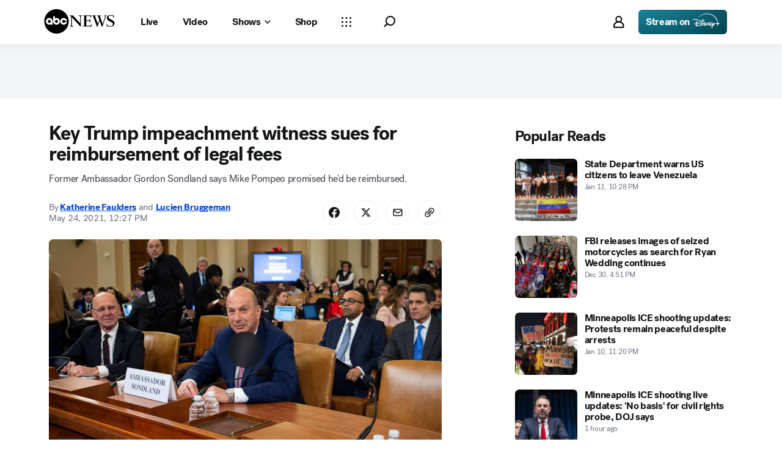

--- FILE ---
content_type: text/html; charset=utf-8
request_url: https://abcnews.go.com/Politics/key-trump-impeachment-witness-sues-reimbursement-legal-fees/story?id=77872754
body_size: 41676
content:

        <!doctype html>
        <html lang="en" lang="en">
            <head>
                <!-- ABCNEWS | 132de6939b3c | 3968 | 9c5b345cd9e93a128e05828ec0f8265863afe9bf | abcnews.go.com | Wed, 14 Jan 2026 15:19:02 GMT -->
                <meta charSet="utf-8" />
                <meta name="viewport" content="initial-scale=1.0, user-scalable=yes" />
                <meta http-equiv="x-ua-compatible" content="IE=edge,chrome=1" />
                <meta property="og:locale" content="en_US" />
                

                <script>
                    window.__dataLayer = {"helpersEnabled":true,"page":{},"pzn":{},"site":{"device":"desktop","portal":"news"},"visitor":{}},
                        consentToken = window.localStorage.getItem('consentToken');

                    if (consentToken) {
                        window.__dataLayer.visitor = { consent : JSON.parse(consentToken) }; 
                    }
                </script>
                <script src="https://dcf.espn.com/TWDC-DTCI/prod/Bootstrap.js"></script>
                <link rel="preload" as="font" href="https://s.abcnews.com/assets/dtci/fonts/post-grotesk/PostGrotesk-Book.woff2" crossorigin>
<link rel="preload" as="font" href="https://s.abcnews.com/assets/dtci/fonts/post-grotesk/PostGrotesk-Bold.woff2" crossorigin>
<link rel="preload" as="font" href="https://s.abcnews.com/assets/dtci/fonts/post-grotesk/PostGrotesk-Medium.woff2" crossorigin>
<link rel="preload" as="font" href="https://s.abcnews.com/assets/dtci/fonts/post-grotesk/PostGrotesk-Light.woff2" crossorigin>
<link rel="preload" as="font" href="https://s.abcnews.com/assets/dtci/fonts/klim/tiempos/TiemposText-Regular.woff2" crossorigin>
<link rel="preload" as="image" href="https://s.abcnews.com/assets/dtci/icomoon/svg/logo.svg" >
<link rel="preconnect" href="https://fastcast.semfs.engsvc.go.com">
<link rel="preconnect" href="https://cdn.registerdisney.go.com">
                
                <link data-react-helmet="true" rel="stylesheet" href="//assets-cdn.abcnews.com/abcnews/9c5b345cd9e9-release-01-06-2026.4/client/abcnews/css/fusion-df477543.css"/><link data-react-helmet="true" rel="stylesheet" href="//assets-cdn.abcnews.com/abcnews/9c5b345cd9e9-release-01-06-2026.4/client/abcnews/css/5688-9ad856db.css"/><link data-react-helmet="true" rel="stylesheet" href="//assets-cdn.abcnews.com/abcnews/9c5b345cd9e9-release-01-06-2026.4/client/abcnews/css/abcnews-a9a17469.css"/><link data-react-helmet="true" rel="stylesheet" href="//assets-cdn.abcnews.com/abcnews/9c5b345cd9e9-release-01-06-2026.4/client/abcnews/css/2976-c65d725e.css"/><link data-react-helmet="true" rel="stylesheet" href="//assets-cdn.abcnews.com/abcnews/9c5b345cd9e9-release-01-06-2026.4/client/abcnews/css/3279-2c802ae3.css"/><link data-react-helmet="true" rel="stylesheet" href="//assets-cdn.abcnews.com/abcnews/9c5b345cd9e9-release-01-06-2026.4/client/abcnews/css/prism-story-31e5ed97.css"/><link data-react-helmet="true" rel="canonical" href="https://abcnews.go.com/Politics/key-trump-impeachment-witness-sues-reimbursement-legal-fees/story?id=77872754"/><link data-react-helmet="true" rel="amphtml" href="https://abcnews.go.com/amp/Politics/key-trump-impeachment-witness-sues-reimbursement-legal-fees/story?id=77872754"/><link data-react-helmet="true" rel="manifest" href="/manifest.json"/><link data-react-helmet="true" rel="shortcut icon" href="https://s.abcnews.com/assets/dtci/images/favicon.ico" type="image/x-icon"/><link data-react-helmet="true" rel="preload" as="image" href="https://s.abcnews.com/images/Politics/gordon-sondland-gty-jt-210524_1621870391153_hpMain_16x9_992.jpg?w=992"/>
                <script src="//assets-cdn.abcnews.com/abcnews/9c5b345cd9e9-release-01-06-2026.4/client/abcnews/runtime-1fdddb3f.js" defer></script><script src="//assets-cdn.abcnews.com/abcnews/9c5b345cd9e9-release-01-06-2026.4/client/abcnews/5688-8b3440f3.js" defer></script><script src="//assets-cdn.abcnews.com/abcnews/9c5b345cd9e9-release-01-06-2026.4/client/abcnews/6205-13c8fa1f.js" defer></script><script src="//assets-cdn.abcnews.com/abcnews/9c5b345cd9e9-release-01-06-2026.4/client/abcnews/8554-3eca6f9b.js" defer></script><script src="//assets-cdn.abcnews.com/abcnews/9c5b345cd9e9-release-01-06-2026.4/client/abcnews/5741-4c886934.js" defer></script><script src="//assets-cdn.abcnews.com/abcnews/9c5b345cd9e9-release-01-06-2026.4/client/abcnews/9910-30fd012b.js" defer></script><script src="//assets-cdn.abcnews.com/abcnews/9c5b345cd9e9-release-01-06-2026.4/client/abcnews/1776-2e8efa49.js" defer></script><script src="//assets-cdn.abcnews.com/abcnews/9c5b345cd9e9-release-01-06-2026.4/client/abcnews/7110-6ed21ff2.js" defer></script><script src="//assets-cdn.abcnews.com/abcnews/9c5b345cd9e9-release-01-06-2026.4/client/abcnews/5426-71e7842a.js" defer></script><script src="//assets-cdn.abcnews.com/abcnews/9c5b345cd9e9-release-01-06-2026.4/client/abcnews/37-e781f319.js" defer></script><script src="//assets-cdn.abcnews.com/abcnews/9c5b345cd9e9-release-01-06-2026.4/client/abcnews/5793-b7aec70c.js" defer></script><script src="//assets-cdn.abcnews.com/abcnews/9c5b345cd9e9-release-01-06-2026.4/client/abcnews/3726-1194fa2c.js" defer></script><script src="//assets-cdn.abcnews.com/abcnews/9c5b345cd9e9-release-01-06-2026.4/client/abcnews/5427-a8a81766.js" defer></script><script src="//assets-cdn.abcnews.com/abcnews/9c5b345cd9e9-release-01-06-2026.4/client/abcnews/1763-5f9172a8.js" defer></script><script src="//assets-cdn.abcnews.com/abcnews/9c5b345cd9e9-release-01-06-2026.4/client/abcnews/1953-536a7f01.js" defer></script><script src="//assets-cdn.abcnews.com/abcnews/9c5b345cd9e9-release-01-06-2026.4/client/abcnews/1834-6ecb9e6f.js" defer></script><script src="//assets-cdn.abcnews.com/abcnews/9c5b345cd9e9-release-01-06-2026.4/client/abcnews/2233-e4237f4d.js" defer></script><script src="//assets-cdn.abcnews.com/abcnews/9c5b345cd9e9-release-01-06-2026.4/client/abcnews/4664-d0922e4a.js" defer></script><script src="//assets-cdn.abcnews.com/abcnews/9c5b345cd9e9-release-01-06-2026.4/client/abcnews/7064-a6f84e80.js" defer></script><script src="//assets-cdn.abcnews.com/abcnews/9c5b345cd9e9-release-01-06-2026.4/client/abcnews/9338-5dfb2607.js" defer></script><script src="//assets-cdn.abcnews.com/abcnews/9c5b345cd9e9-release-01-06-2026.4/client/abcnews/963-4a7a080d.js" defer></script><script src="//assets-cdn.abcnews.com/abcnews/9c5b345cd9e9-release-01-06-2026.4/client/abcnews/2976-f34926c0.js" defer></script><script src="//assets-cdn.abcnews.com/abcnews/9c5b345cd9e9-release-01-06-2026.4/client/abcnews/4724-ae075fba.js" defer></script><script src="//assets-cdn.abcnews.com/abcnews/9c5b345cd9e9-release-01-06-2026.4/client/abcnews/6189-68ad6857.js" defer></script><script src="//assets-cdn.abcnews.com/abcnews/9c5b345cd9e9-release-01-06-2026.4/client/abcnews/6493-c16d6abe.js" defer></script><script src="//assets-cdn.abcnews.com/abcnews/9c5b345cd9e9-release-01-06-2026.4/client/abcnews/1648-98ac14ae.js" defer></script><script src="//assets-cdn.abcnews.com/abcnews/9c5b345cd9e9-release-01-06-2026.4/client/abcnews/5393-46fcef83.js" defer></script><script src="//assets-cdn.abcnews.com/abcnews/9c5b345cd9e9-release-01-06-2026.4/client/abcnews/9655-f2a461ca.js" defer></script><script src="//assets-cdn.abcnews.com/abcnews/9c5b345cd9e9-release-01-06-2026.4/client/abcnews/6652-8a0c3881.js" defer></script><script src="//assets-cdn.abcnews.com/abcnews/9c5b345cd9e9-release-01-06-2026.4/client/abcnews/3279-ef8962e6.js" defer></script>
                <link rel="prefetch" href="//assets-cdn.abcnews.com/abcnews/9c5b345cd9e9-release-01-06-2026.4/client/abcnews/_manifest.js" as="script" /><link rel="prefetch" href="//assets-cdn.abcnews.com/abcnews/9c5b345cd9e9-release-01-06-2026.4/client/abcnews/abcnews-89fd4efd.js" as="script" />
<link rel="prefetch" href="//assets-cdn.abcnews.com/abcnews/9c5b345cd9e9-release-01-06-2026.4/client/abcnews/prism-story-716ed8a1.js" as="script" />
                <title data-react-helmet="true">Key Trump impeachment witness sues for reimbursement of legal fees - ABC News</title>
                <meta data-react-helmet="true" name="description" content="Former EU Ambassador Gordon Sondland is suing former Secretary of State Mike Pompeo for legal fees he incurred during President Donald Trump&#x27;s first impeachment probe."/><meta data-react-helmet="true" name="keywords" content="Article, 77872754"/><meta data-react-helmet="true" name="theme-color" content="#fff"/><meta data-react-helmet="true" name="copyright" content="2026 ABC News"/><meta data-react-helmet="true" name="author" content="ABC News"/><meta data-react-helmet="true" name="robots" content="index, follow"/><meta data-react-helmet="true" property="fb:admins" content="704409894"/><meta data-react-helmet="true" property="fb:app_id" content="4942312939"/><meta data-react-helmet="true" name="fb_title" content="Key Trump impeachment witness sues for reimbursement of legal fees"/><meta data-react-helmet="true" property="og:site_name" content="ABC News"/><meta data-react-helmet="true" property="og:url" content="https://abcnews.go.com/Politics/key-trump-impeachment-witness-sues-reimbursement-legal-fees/story?id=77872754"/><meta data-react-helmet="true" property="og:title" content="Key Trump impeachment witness sues for reimbursement of legal fees"/><meta data-react-helmet="true" property="og:description" content="Former EU Ambassador Gordon Sondland is suing former Secretary of State Mike Pompeo for legal fees he incurred during President Donald Trump&#x27;s first impeachment probe."/><meta data-react-helmet="true" property="og:image" content="https://s.abcnews.com/images/Politics/gordon-sondland-gty-jt-210524_1621870391153_hpMain_16x9_992.jpg?w=1600"/><meta data-react-helmet="true" property="og:type" content="article"/><meta data-react-helmet="true" property="lastPublishedDate" content="2021-05-24T16:48:02Z"/><meta data-react-helmet="true" property="article:opinion" content="false"/><meta data-react-helmet="true" property="article:content_tier" content="free"/><meta data-react-helmet="true" property="fb:pages" content="86680728811"/><meta data-react-helmet="true" property="fb:pages" content="59306617060"/><meta data-react-helmet="true" property="fb:pages" content="214832449817"/><meta data-react-helmet="true" property="fb:pages" content="66660497800"/><meta data-react-helmet="true" property="fb:pages" content="184096565021911"/><meta data-react-helmet="true" property="fb:pages" content="295479040495545"/><meta data-react-helmet="true" property="fb:pages" content="163497464933"/><meta data-react-helmet="true" property="fb:pages" content="149475666523"/><meta data-react-helmet="true" property="fb:pages" content="1161108697272926"/><meta data-react-helmet="true" property="fb:pages" content="263058762303"/><meta data-react-helmet="true" property="fb:pages" content="55845270277"/><meta data-react-helmet="true" name="twitter:app:name:iphone" content="ABC News"/><meta data-react-helmet="true" name="twitter:app:id:iphone" content="300255638"/><meta data-react-helmet="true" name="twitter:app:url:iphone" content="abcnewsiphone://link/prism-story,77872754"/><meta data-react-helmet="true" name="twitter:app:name:ipad" content="ABC News"/><meta data-react-helmet="true" name="twitter:app:id:ipad" content="306934135"/><meta data-react-helmet="true" name="twitter:app:url:ipad" content="abcnewsipad://link/prism-story,77872754"/><meta data-react-helmet="true" name="twitter:app:name:googleplay" content="ABC News"/><meta data-react-helmet="true" name="twitter:app:id:googleplay" content="com.abc.abcnews"/><meta data-react-helmet="true" name="twitter:app:url:googleplay" content="https://abcnews.go.com/Politics/key-trump-impeachment-witness-sues-reimbursement-legal-fees/story?id=77872754"/><meta data-react-helmet="true" property="twitter:card" content="summary_large_image"/><meta data-react-helmet="true" property="twitter:site" content="@ABC"/><meta data-react-helmet="true" property="twitter:creator" content="ABC News"/><meta data-react-helmet="true" property="twitter:title" content="Key Trump impeachment witness sues for reimbursement of legal fees"/><meta data-react-helmet="true" property="twitter:description" content="Former EU Ambassador Gordon Sondland is suing former Secretary of State Mike Pompeo for legal fees he incurred during President Donald Trump&#x27;s first impeachment probe."/><meta data-react-helmet="true" property="twitter:url" content="https://abcnews.go.com/Politics/key-trump-impeachment-witness-sues-reimbursement-legal-fees/story?id=77872754"/><meta data-react-helmet="true" property="twitter:image" content="https://s.abcnews.com/images/Politics/gordon-sondland-gty-jt-210524_1621870391153_hpMain_16x9_992.jpg?w=1600"/><meta data-react-helmet="true" property="twitter:image:alt" content=""/><meta data-react-helmet="true" property="twitter:image:width" content="640"/><meta data-react-helmet="true" property="twitter:image:height" content="360"/><meta data-react-helmet="true" property="al:iphone:url" content="abcnewsiphone://link/prism-story,77872754"/><meta data-react-helmet="true" property="al:iphone:app_store_id" content="300255638"/><meta data-react-helmet="true" property="al:iphone:app_name" content="ABC News - Breaking US &amp; World News"/><meta data-react-helmet="true" property="al:ipad:url" content="abcnewsipad://link/prism-story,77872754"/><meta data-react-helmet="true" property="al:ipad:app_store_id" content="380520716"/><meta data-react-helmet="true" property="al:ipad:app_name" content="ABC News for ipad"/><meta data-react-helmet="true" property="al:android:url" content="android-app://com.abc.abcnews/abcnews/abcnews.go.com/Politics/key-trump-impeachment-witness-sues-reimbursement-legal-fees/story?id=77872754"/><meta data-react-helmet="true" property="al:android:app_name" content="ABC News Breaking Latest News"/><meta data-react-helmet="true" property="al:android:package" content="com.abc.abcnews"/><meta data-react-helmet="true" property="al:web:url" content="https://abcnews.go.com/Politics/key-trump-impeachment-witness-sues-reimbursement-legal-fees/story?id=77872754"/>
                <script data-react-helmet="true" src="https://scripts.webcontentassessor.com/scripts/0b90f464007ee375f4e9cd06c3914e59274887f92e97c606a62fdf9e3a4728b5"></script><script data-react-helmet="true" async="true" src="https://www.googletagmanager.com/gtag/js?id=DC-4139589"></script><script data-react-helmet="true" src="https://s.abcnews.com/assets/dtci/js/floodlight_global.js"></script><script data-react-helmet="true" type="application/ld+json">{"@context":"https://schema.org","@type":"WebSite","name":"Story key trump impeachment witness sues reimbursement legal fees","url":"https://abcnews.go.com/Politics/key-trump-impeachment-witness-sues-reimbursement-legal-fees/story?id=77872754","alternateName":"ABC News"}</script><script data-react-helmet="true" type="application/ld+json">{"@context":"http://schema.org/","@type":"NewsArticle","mainEntityOfPage":{"@id":"https://abcnews.go.com/Politics/key-trump-impeachment-witness-sues-reimbursement-legal-fees/story?id=77872754","@type":"WebPage"},"alternativeHeadline":"Former Ambassador Gordon Sondland says Mike Pompeo promised he'd be reimbursed.","articleSection":"Politics","author":[{"name":"Katherine Faulders","url":"https://abcnews.go.com/author/katherine_faulders","@type":"Person"},{"name":"Lucien Bruggeman","url":"https://abcnews.go.com/author/lucien_bruggeman","@type":"Person"}],"dateline":"","dateModified":"2021-05-24T16:48:02.000Z","datePublished":"2021-05-24T16:27:45.000Z","description":"Former Ambassador Gordon Sondland says Mike Pompeo promised he'd be reimbursed.","headline":"Key Trump impeachment witness sues for reimbursement of legal fees","image":{"url":"https://s.abcnews.com/images/Politics/gordon-sondland-gty-jt-210524_1621870391153_hpMain_16x9_992.jpg?w=1600","@type":"ImageObject"},"keywords":"Article, 77872754","mentions":[{"name":"Impeachment","@type":"Thing"},{"name":"President Trump","@type":"Thing"}],"publisher":{"name":"ABC News","logo":{"url":"https://s.abcnews.com/images/Site/abc_logo_aluminum_60px.png","height":60,"width":150,"@type":"ImageObject"},"@type":"Organization"}}</script>
                

                <script data-rum-type="legacy" data-rum-pct="100">(() => {function gc(n){n=document.cookie.match("(^|;) ?"+n+"=([^;]*)(;|$)");return n?n[2]:null}function sc(n){document.cookie=n}function smpl(n){n/=100;return!!n&&Math.random()<=n}var _nr=!1,_nrCookie=gc("_nr");null!==_nrCookie?"1"===_nrCookie&&(_nr=!0):smpl(100)?(_nr=!0,sc("_nr=1; path=/")):(_nr=!1,sc("_nr=0; path=/"));_nr && (() => {;window.NREUM||(NREUM={});NREUM.init={distributed_tracing:{enabled:true},privacy:{cookies_enabled:true},ajax:{deny_list:["bam.nr-data.net"]}};;NREUM.info = {"beacon":"bam.nr-data.net","errorBeacon":"bam.nr-data.net","sa":1,"licenseKey":"16357338ab","applicationID":"395029741"};__nr_require=function(t,e,n){function r(n){if(!e[n]){var o=e[n]={exports:{}};t[n][0].call(o.exports,function(e){var o=t[n][1][e];return r(o||e)},o,o.exports)}return e[n].exports}if("function"==typeof __nr_require)return __nr_require;for(var o=0;o<n.length;o++)r(n[o]);return r}({1:[function(t,e,n){function r(t){try{s.console&&console.log(t)}catch(e){}}var o,i=t("ee"),a=t(31),s={};try{o=localStorage.getItem("__nr_flags").split(","),console&&"function"==typeof console.log&&(s.console=!0,o.indexOf("dev")!==-1&&(s.dev=!0),o.indexOf("nr_dev")!==-1&&(s.nrDev=!0))}catch(c){}s.nrDev&&i.on("internal-error",function(t){r(t.stack)}),s.dev&&i.on("fn-err",function(t,e,n){r(n.stack)}),s.dev&&(r("NR AGENT IN DEVELOPMENT MODE"),r("flags: "+a(s,function(t,e){return t}).join(", ")))},{}],2:[function(t,e,n){function r(t,e,n,r,s){try{l?l-=1:o(s||new UncaughtException(t,e,n),!0)}catch(f){try{i("ierr",[f,c.now(),!0])}catch(d){}}return"function"==typeof u&&u.apply(this,a(arguments))}function UncaughtException(t,e,n){this.message=t||"Uncaught error with no additional information",this.sourceURL=e,this.line=n}function o(t,e){var n=e?null:c.now();i("err",[t,n])}var i=t("handle"),a=t(32),s=t("ee"),c=t("loader"),f=t("gos"),u=window.onerror,d=!1,p="nr@seenError";if(!c.disabled){var l=0;c.features.err=!0,t(1),window.onerror=r;try{throw new Error}catch(h){"stack"in h&&(t(14),t(13),"addEventListener"in window&&t(7),c.xhrWrappable&&t(15),d=!0)}s.on("fn-start",function(t,e,n){d&&(l+=1)}),s.on("fn-err",function(t,e,n){d&&!n[p]&&(f(n,p,function(){return!0}),this.thrown=!0,o(n))}),s.on("fn-end",function(){d&&!this.thrown&&l>0&&(l-=1)}),s.on("internal-error",function(t){i("ierr",[t,c.now(),!0])})}},{}],3:[function(t,e,n){var r=t("loader");r.disabled||(r.features.ins=!0)},{}],4:[function(t,e,n){function r(){U++,L=g.hash,this[u]=y.now()}function o(){U--,g.hash!==L&&i(0,!0);var t=y.now();this[h]=~~this[h]+t-this[u],this[d]=t}function i(t,e){E.emit("newURL",[""+g,e])}function a(t,e){t.on(e,function(){this[e]=y.now()})}var s="-start",c="-end",f="-body",u="fn"+s,d="fn"+c,p="cb"+s,l="cb"+c,h="jsTime",m="fetch",v="addEventListener",w=window,g=w.location,y=t("loader");if(w[v]&&y.xhrWrappable&&!y.disabled){var x=t(11),b=t(12),E=t(9),R=t(7),O=t(14),T=t(8),S=t(15),P=t(10),M=t("ee"),C=M.get("tracer"),N=t(23);t(17),y.features.spa=!0;var L,U=0;M.on(u,r),b.on(p,r),P.on(p,r),M.on(d,o),b.on(l,o),P.on(l,o),M.buffer([u,d,"xhr-resolved"]),R.buffer([u]),O.buffer(["setTimeout"+c,"clearTimeout"+s,u]),S.buffer([u,"new-xhr","send-xhr"+s]),T.buffer([m+s,m+"-done",m+f+s,m+f+c]),E.buffer(["newURL"]),x.buffer([u]),b.buffer(["propagate",p,l,"executor-err","resolve"+s]),C.buffer([u,"no-"+u]),P.buffer(["new-jsonp","cb-start","jsonp-error","jsonp-end"]),a(T,m+s),a(T,m+"-done"),a(P,"new-jsonp"),a(P,"jsonp-end"),a(P,"cb-start"),E.on("pushState-end",i),E.on("replaceState-end",i),w[v]("hashchange",i,N(!0)),w[v]("load",i,N(!0)),w[v]("popstate",function(){i(0,U>1)},N(!0))}},{}],5:[function(t,e,n){function r(){var t=new PerformanceObserver(function(t,e){var n=t.getEntries();s(v,[n])});try{t.observe({entryTypes:["resource"]})}catch(e){}}function o(t){if(s(v,[window.performance.getEntriesByType(w)]),window.performance["c"+p])try{window.performance[h](m,o,!1)}catch(t){}else try{window.performance[h]("webkit"+m,o,!1)}catch(t){}}function i(t){}if(window.performance&&window.performance.timing&&window.performance.getEntriesByType){var a=t("ee"),s=t("handle"),c=t(14),f=t(13),u=t(6),d=t(23),p="learResourceTimings",l="addEventListener",h="removeEventListener",m="resourcetimingbufferfull",v="bstResource",w="resource",g="-start",y="-end",x="fn"+g,b="fn"+y,E="bstTimer",R="pushState",O=t("loader");if(!O.disabled){O.features.stn=!0,t(9),"addEventListener"in window&&t(7);var T=NREUM.o.EV;a.on(x,function(t,e){var n=t[0];n instanceof T&&(this.bstStart=O.now())}),a.on(b,function(t,e){var n=t[0];n instanceof T&&s("bst",[n,e,this.bstStart,O.now()])}),c.on(x,function(t,e,n){this.bstStart=O.now(),this.bstType=n}),c.on(b,function(t,e){s(E,[e,this.bstStart,O.now(),this.bstType])}),f.on(x,function(){this.bstStart=O.now()}),f.on(b,function(t,e){s(E,[e,this.bstStart,O.now(),"requestAnimationFrame"])}),a.on(R+g,function(t){this.time=O.now(),this.startPath=location.pathname+location.hash}),a.on(R+y,function(t){s("bstHist",[location.pathname+location.hash,this.startPath,this.time])}),u()?(s(v,[window.performance.getEntriesByType("resource")]),r()):l in window.performance&&(window.performance["c"+p]?window.performance[l](m,o,d(!1)):window.performance[l]("webkit"+m,o,d(!1))),document[l]("scroll",i,d(!1)),document[l]("keypress",i,d(!1)),document[l]("click",i,d(!1))}}},{}],6:[function(t,e,n){e.exports=function(){return"PerformanceObserver"in window&&"function"==typeof window.PerformanceObserver}},{}],7:[function(t,e,n){function r(t){for(var e=t;e&&!e.hasOwnProperty(u);)e=Object.getPrototypeOf(e);e&&o(e)}function o(t){s.inPlace(t,[u,d],"-",i)}function i(t,e){return t[1]}var a=t("ee").get("events"),s=t("wrap-function")(a,!0),c=t("gos"),f=XMLHttpRequest,u="addEventListener",d="removeEventListener";e.exports=a,"getPrototypeOf"in Object?(r(document),r(window),r(f.prototype)):f.prototype.hasOwnProperty(u)&&(o(window),o(f.prototype)),a.on(u+"-start",function(t,e){var n=t[1];if(null!==n&&("function"==typeof n||"object"==typeof n)){var r=c(n,"nr@wrapped",function(){function t(){if("function"==typeof n.handleEvent)return n.handleEvent.apply(n,arguments)}var e={object:t,"function":n}[typeof n];return e?s(e,"fn-",null,e.name||"anonymous"):n});this.wrapped=t[1]=r}}),a.on(d+"-start",function(t){t[1]=this.wrapped||t[1]})},{}],8:[function(t,e,n){function r(t,e,n){var r=t[e];"function"==typeof r&&(t[e]=function(){var t=i(arguments),e={};o.emit(n+"before-start",[t],e);var a;e[m]&&e[m].dt&&(a=e[m].dt);var s=r.apply(this,t);return o.emit(n+"start",[t,a],s),s.then(function(t){return o.emit(n+"end",[null,t],s),t},function(t){throw o.emit(n+"end",[t],s),t})})}var o=t("ee").get("fetch"),i=t(32),a=t(31);e.exports=o;var s=window,c="fetch-",f=c+"body-",u=["arrayBuffer","blob","json","text","formData"],d=s.Request,p=s.Response,l=s.fetch,h="prototype",m="nr@context";d&&p&&l&&(a(u,function(t,e){r(d[h],e,f),r(p[h],e,f)}),r(s,"fetch",c),o.on(c+"end",function(t,e){var n=this;if(e){var r=e.headers.get("content-length");null!==r&&(n.rxSize=r),o.emit(c+"done",[null,e],n)}else o.emit(c+"done",[t],n)}))},{}],9:[function(t,e,n){var r=t("ee").get("history"),o=t("wrap-function")(r);e.exports=r;var i=window.history&&window.history.constructor&&window.history.constructor.prototype,a=window.history;i&&i.pushState&&i.replaceState&&(a=i),o.inPlace(a,["pushState","replaceState"],"-")},{}],10:[function(t,e,n){function r(t){function e(){f.emit("jsonp-end",[],l),t.removeEventListener("load",e,c(!1)),t.removeEventListener("error",n,c(!1))}function n(){f.emit("jsonp-error",[],l),f.emit("jsonp-end",[],l),t.removeEventListener("load",e,c(!1)),t.removeEventListener("error",n,c(!1))}var r=t&&"string"==typeof t.nodeName&&"script"===t.nodeName.toLowerCase();if(r){var o="function"==typeof t.addEventListener;if(o){var a=i(t.src);if(a){var d=s(a),p="function"==typeof d.parent[d.key];if(p){var l={};u.inPlace(d.parent,[d.key],"cb-",l),t.addEventListener("load",e,c(!1)),t.addEventListener("error",n,c(!1)),f.emit("new-jsonp",[t.src],l)}}}}}function o(){return"addEventListener"in window}function i(t){var e=t.match(d);return e?e[1]:null}function a(t,e){var n=t.match(l),r=n[1],o=n[3];return o?a(o,e[r]):e[r]}function s(t){var e=t.match(p);return e&&e.length>=3?{key:e[2],parent:a(e[1],window)}:{key:t,parent:window}}var c=t(23),f=t("ee").get("jsonp"),u=t("wrap-function")(f);if(e.exports=f,o()){var d=/[?&](?:callback|cb)=([^&#]+)/,p=/(.*).([^.]+)/,l=/^(w+)(.|$)(.*)$/,h=["appendChild","insertBefore","replaceChild"];Node&&Node.prototype&&Node.prototype.appendChild?u.inPlace(Node.prototype,h,"dom-"):(u.inPlace(HTMLElement.prototype,h,"dom-"),u.inPlace(HTMLHeadElement.prototype,h,"dom-"),u.inPlace(HTMLBodyElement.prototype,h,"dom-")),f.on("dom-start",function(t){r(t[0])})}},{}],11:[function(t,e,n){var r=t("ee").get("mutation"),o=t("wrap-function")(r),i=NREUM.o.MO;e.exports=r,i&&(window.MutationObserver=function(t){return this instanceof i?new i(o(t,"fn-")):i.apply(this,arguments)},MutationObserver.prototype=i.prototype)},{}],12:[function(t,e,n){function r(t){var e=i.context(),n=s(t,"executor-",e,null,!1),r=new f(n);return i.context(r).getCtx=function(){return e},r}var o=t("wrap-function"),i=t("ee").get("promise"),a=t("ee").getOrSetContext,s=o(i),c=t(31),f=NREUM.o.PR;e.exports=i,f&&(window.Promise=r,["all","race"].forEach(function(t){var e=f[t];f[t]=function(n){function r(t){return function(){i.emit("propagate",[null,!o],a,!1,!1),o=o||!t}}var o=!1;c(n,function(e,n){Promise.resolve(n).then(r("all"===t),r(!1))});var a=e.apply(f,arguments),s=f.resolve(a);return s}}),["resolve","reject"].forEach(function(t){var e=f[t];f[t]=function(t){var n=e.apply(f,arguments);return t!==n&&i.emit("propagate",[t,!0],n,!1,!1),n}}),f.prototype["catch"]=function(t){return this.then(null,t)},f.prototype=Object.create(f.prototype,{constructor:{value:r}}),c(Object.getOwnPropertyNames(f),function(t,e){try{r[e]=f[e]}catch(n){}}),o.wrapInPlace(f.prototype,"then",function(t){return function(){var e=this,n=o.argsToArray.apply(this,arguments),r=a(e);r.promise=e,n[0]=s(n[0],"cb-",r,null,!1),n[1]=s(n[1],"cb-",r,null,!1);var c=t.apply(this,n);return r.nextPromise=c,i.emit("propagate",[e,!0],c,!1,!1),c}}),i.on("executor-start",function(t){t[0]=s(t[0],"resolve-",this,null,!1),t[1]=s(t[1],"resolve-",this,null,!1)}),i.on("executor-err",function(t,e,n){t[1](n)}),i.on("cb-end",function(t,e,n){i.emit("propagate",[n,!0],this.nextPromise,!1,!1)}),i.on("propagate",function(t,e,n){this.getCtx&&!e||(this.getCtx=function(){if(t instanceof Promise)var e=i.context(t);return e&&e.getCtx?e.getCtx():this})}),r.toString=function(){return""+f})},{}],13:[function(t,e,n){var r=t("ee").get("raf"),o=t("wrap-function")(r),i="equestAnimationFrame";e.exports=r,o.inPlace(window,["r"+i,"mozR"+i,"webkitR"+i,"msR"+i],"raf-"),r.on("raf-start",function(t){t[0]=o(t[0],"fn-")})},{}],14:[function(t,e,n){function r(t,e,n){t[0]=a(t[0],"fn-",null,n)}function o(t,e,n){this.method=n,this.timerDuration=isNaN(t[1])?0:+t[1],t[0]=a(t[0],"fn-",this,n)}var i=t("ee").get("timer"),a=t("wrap-function")(i),s="setTimeout",c="setInterval",f="clearTimeout",u="-start",d="-";e.exports=i,a.inPlace(window,[s,"setImmediate"],s+d),a.inPlace(window,[c],c+d),a.inPlace(window,[f,"clearImmediate"],f+d),i.on(c+u,r),i.on(s+u,o)},{}],15:[function(t,e,n){function r(t,e){d.inPlace(e,["onreadystatechange"],"fn-",s)}function o(){var t=this,e=u.context(t);t.readyState>3&&!e.resolved&&(e.resolved=!0,u.emit("xhr-resolved",[],t)),d.inPlace(t,y,"fn-",s)}function i(t){x.push(t),m&&(E?E.then(a):w?w(a):(R=-R,O.data=R))}function a(){for(var t=0;t<x.length;t++)r([],x[t]);x.length&&(x=[])}function s(t,e){return e}function c(t,e){for(var n in t)e[n]=t[n];return e}t(7);var f=t("ee"),u=f.get("xhr"),d=t("wrap-function")(u),p=t(23),l=NREUM.o,h=l.XHR,m=l.MO,v=l.PR,w=l.SI,g="readystatechange",y=["onload","onerror","onabort","onloadstart","onloadend","onprogress","ontimeout"],x=[];e.exports=u;var b=window.XMLHttpRequest=function(t){var e=new h(t);try{u.emit("new-xhr",[e],e),e.addEventListener(g,o,p(!1))}catch(n){try{u.emit("internal-error",[n])}catch(r){}}return e};if(c(h,b),b.prototype=h.prototype,d.inPlace(b.prototype,["open","send"],"-xhr-",s),u.on("send-xhr-start",function(t,e){r(t,e),i(e)}),u.on("open-xhr-start",r),m){var E=v&&v.resolve();if(!w&&!v){var R=1,O=document.createTextNode(R);new m(a).observe(O,{characterData:!0})}}else f.on("fn-end",function(t){t[0]&&t[0].type===g||a()})},{}],16:[function(t,e,n){function r(t){if(!s(t))return null;var e=window.NREUM;if(!e.loader_config)return null;var n=(e.loader_config.accountID||"").toString()||null,r=(e.loader_config.agentID||"").toString()||null,f=(e.loader_config.trustKey||"").toString()||null;if(!n||!r)return null;var h=l.generateSpanId(),m=l.generateTraceId(),v=Date.now(),w={spanId:h,traceId:m,timestamp:v};return(t.sameOrigin||c(t)&&p())&&(w.traceContextParentHeader=o(h,m),w.traceContextStateHeader=i(h,v,n,r,f)),(t.sameOrigin&&!u()||!t.sameOrigin&&c(t)&&d())&&(w.newrelicHeader=a(h,m,v,n,r,f)),w}function o(t,e){return"00-"+e+"-"+t+"-01"}function i(t,e,n,r,o){var i=0,a="",s=1,c="",f="";return o+"@nr="+i+"-"+s+"-"+n+"-"+r+"-"+t+"-"+a+"-"+c+"-"+f+"-"+e}function a(t,e,n,r,o,i){var a="btoa"in window&&"function"==typeof window.btoa;if(!a)return null;var s={v:[0,1],d:{ty:"Browser",ac:r,ap:o,id:t,tr:e,ti:n}};return i&&r!==i&&(s.d.tk=i),btoa(JSON.stringify(s))}function s(t){return f()&&c(t)}function c(t){var e=!1,n={};if("init"in NREUM&&"distributed_tracing"in NREUM.init&&(n=NREUM.init.distributed_tracing),t.sameOrigin)e=!0;else if(n.allowed_origins instanceof Array)for(var r=0;r<n.allowed_origins.length;r++){var o=h(n.allowed_origins[r]);if(t.hostname===o.hostname&&t.protocol===o.protocol&&t.port===o.port){e=!0;break}}return e}function f(){return"init"in NREUM&&"distributed_tracing"in NREUM.init&&!!NREUM.init.distributed_tracing.enabled}function u(){return"init"in NREUM&&"distributed_tracing"in NREUM.init&&!!NREUM.init.distributed_tracing.exclude_newrelic_header}function d(){return"init"in NREUM&&"distributed_tracing"in NREUM.init&&NREUM.init.distributed_tracing.cors_use_newrelic_header!==!1}function p(){return"init"in NREUM&&"distributed_tracing"in NREUM.init&&!!NREUM.init.distributed_tracing.cors_use_tracecontext_headers}var l=t(28),h=t(18);e.exports={generateTracePayload:r,shouldGenerateTrace:s}},{}],17:[function(t,e,n){function r(t){var e=this.params,n=this.metrics;if(!this.ended){this.ended=!0;for(var r=0;r<p;r++)t.removeEventListener(d[r],this.listener,!1);return e.protocol&&"data"===e.protocol?void g("Ajax/DataUrl/Excluded"):void(e.aborted||(n.duration=a.now()-this.startTime,this.loadCaptureCalled||4!==t.readyState?null==e.status&&(e.status=0):i(this,t),n.cbTime=this.cbTime,s("xhr",[e,n,this.startTime,this.endTime,"xhr"],this)))}}function o(t,e){var n=c(e),r=t.params;r.hostname=n.hostname,r.port=n.port,r.protocol=n.protocol,r.host=n.hostname+":"+n.port,r.pathname=n.pathname,t.parsedOrigin=n,t.sameOrigin=n.sameOrigin}function i(t,e){t.params.status=e.status;var n=v(e,t.lastSize);if(n&&(t.metrics.rxSize=n),t.sameOrigin){var r=e.getResponseHeader("X-NewRelic-App-Data");r&&(t.params.cat=r.split(", ").pop())}t.loadCaptureCalled=!0}var a=t("loader");if(a.xhrWrappable&&!a.disabled){var s=t("handle"),c=t(18),f=t(16).generateTracePayload,u=t("ee"),d=["load","error","abort","timeout"],p=d.length,l=t("id"),h=t(24),m=t(22),v=t(19),w=t(23),g=t(25).recordSupportability,y=NREUM.o.REQ,x=window.XMLHttpRequest;a.features.xhr=!0,t(15),t(8),u.on("new-xhr",function(t){var e=this;e.totalCbs=0,e.called=0,e.cbTime=0,e.end=r,e.ended=!1,e.xhrGuids={},e.lastSize=null,e.loadCaptureCalled=!1,e.params=this.params||{},e.metrics=this.metrics||{},t.addEventListener("load",function(n){i(e,t)},w(!1)),h&&(h>34||h<10)||t.addEventListener("progress",function(t){e.lastSize=t.loaded},w(!1))}),u.on("open-xhr-start",function(t){this.params={method:t[0]},o(this,t[1]),this.metrics={}}),u.on("open-xhr-end",function(t,e){"loader_config"in NREUM&&"xpid"in NREUM.loader_config&&this.sameOrigin&&e.setRequestHeader("X-NewRelic-ID",NREUM.loader_config.xpid);var n=f(this.parsedOrigin);if(n){var r=!1;n.newrelicHeader&&(e.setRequestHeader("newrelic",n.newrelicHeader),r=!0),n.traceContextParentHeader&&(e.setRequestHeader("traceparent",n.traceContextParentHeader),n.traceContextStateHeader&&e.setRequestHeader("tracestate",n.traceContextStateHeader),r=!0),r&&(this.dt=n)}}),u.on("send-xhr-start",function(t,e){var n=this.metrics,r=t[0],o=this;if(n&&r){var i=m(r);i&&(n.txSize=i)}this.startTime=a.now(),this.listener=function(t){try{"abort"!==t.type||o.loadCaptureCalled||(o.params.aborted=!0),("load"!==t.type||o.called===o.totalCbs&&(o.onloadCalled||"function"!=typeof e.onload))&&o.end(e)}catch(n){try{u.emit("internal-error",[n])}catch(r){}}};for(var s=0;s<p;s++)e.addEventListener(d[s],this.listener,w(!1))}),u.on("xhr-cb-time",function(t,e,n){this.cbTime+=t,e?this.onloadCalled=!0:this.called+=1,this.called!==this.totalCbs||!this.onloadCalled&&"function"==typeof n.onload||this.end(n)}),u.on("xhr-load-added",function(t,e){var n=""+l(t)+!!e;this.xhrGuids&&!this.xhrGuids[n]&&(this.xhrGuids[n]=!0,this.totalCbs+=1)}),u.on("xhr-load-removed",function(t,e){var n=""+l(t)+!!e;this.xhrGuids&&this.xhrGuids[n]&&(delete this.xhrGuids[n],this.totalCbs-=1)}),u.on("xhr-resolved",function(){this.endTime=a.now()}),u.on("addEventListener-end",function(t,e){e instanceof x&&"load"===t[0]&&u.emit("xhr-load-added",[t[1],t[2]],e)}),u.on("removeEventListener-end",function(t,e){e instanceof x&&"load"===t[0]&&u.emit("xhr-load-removed",[t[1],t[2]],e)}),u.on("fn-start",function(t,e,n){e instanceof x&&("onload"===n&&(this.onload=!0),("load"===(t[0]&&t[0].type)||this.onload)&&(this.xhrCbStart=a.now()))}),u.on("fn-end",function(t,e){this.xhrCbStart&&u.emit("xhr-cb-time",[a.now()-this.xhrCbStart,this.onload,e],e)}),u.on("fetch-before-start",function(t){function e(t,e){var n=!1;return e.newrelicHeader&&(t.set("newrelic",e.newrelicHeader),n=!0),e.traceContextParentHeader&&(t.set("traceparent",e.traceContextParentHeader),e.traceContextStateHeader&&t.set("tracestate",e.traceContextStateHeader),n=!0),n}var n,r=t[1]||{};"string"==typeof t[0]?n=t[0]:t[0]&&t[0].url?n=t[0].url:window.URL&&t[0]&&t[0]instanceof URL&&(n=t[0].href),n&&(this.parsedOrigin=c(n),this.sameOrigin=this.parsedOrigin.sameOrigin);var o=f(this.parsedOrigin);if(o&&(o.newrelicHeader||o.traceContextParentHeader))if("string"==typeof t[0]||window.URL&&t[0]&&t[0]instanceof URL){var i={};for(var a in r)i[a]=r[a];i.headers=new Headers(r.headers||{}),e(i.headers,o)&&(this.dt=o),t.length>1?t[1]=i:t.push(i)}else t[0]&&t[0].headers&&e(t[0].headers,o)&&(this.dt=o)}),u.on("fetch-start",function(t,e){this.params={},this.metrics={},this.startTime=a.now(),this.dt=e,t.length>=1&&(this.target=t[0]),t.length>=2&&(this.opts=t[1]);var n,r=this.opts||{},i=this.target;if("string"==typeof i?n=i:"object"==typeof i&&i instanceof y?n=i.url:window.URL&&"object"==typeof i&&i instanceof URL&&(n=i.href),o(this,n),"data"!==this.params.protocol){var s=(""+(i&&i instanceof y&&i.method||r.method||"GET")).toUpperCase();this.params.method=s,this.txSize=m(r.body)||0}}),u.on("fetch-done",function(t,e){if(this.endTime=a.now(),this.params||(this.params={}),"data"===this.params.protocol)return void g("Ajax/DataUrl/Excluded");this.params.status=e?e.status:0;var n;"string"==typeof this.rxSize&&this.rxSize.length>0&&(n=+this.rxSize);var r={txSize:this.txSize,rxSize:n,duration:a.now()-this.startTime};s("xhr",[this.params,r,this.startTime,this.endTime,"fetch"],this)})}},{}],18:[function(t,e,n){var r={};e.exports=function(t){if(t in r)return r[t];if(0===(t||"").indexOf("data:"))return{protocol:"data"};var e=document.createElement("a"),n=window.location,o={};e.href=t,o.port=e.port;var i=e.href.split("://");!o.port&&i[1]&&(o.port=i[1].split("/")[0].split("@").pop().split(":")[1]),o.port&&"0"!==o.port||(o.port="https"===i[0]?"443":"80"),o.hostname=e.hostname||n.hostname,o.pathname=e.pathname,o.protocol=i[0],"/"!==o.pathname.charAt(0)&&(o.pathname="/"+o.pathname);var a=!e.protocol||":"===e.protocol||e.protocol===n.protocol,s=e.hostname===document.domain&&e.port===n.port;return o.sameOrigin=a&&(!e.hostname||s),"/"===o.pathname&&(r[t]=o),o}},{}],19:[function(t,e,n){function r(t,e){var n=t.responseType;return"json"===n&&null!==e?e:"arraybuffer"===n||"blob"===n||"json"===n?o(t.response):"text"===n||""===n||void 0===n?o(t.responseText):void 0}var o=t(22);e.exports=r},{}],20:[function(t,e,n){function r(){}function o(t,e,n,r){return function(){return u.recordSupportability("API/"+e+"/called"),i(t+e,[f.now()].concat(s(arguments)),n?null:this,r),n?void 0:this}}var i=t("handle"),a=t(31),s=t(32),c=t("ee").get("tracer"),f=t("loader"),u=t(25),d=NREUM;"undefined"==typeof window.newrelic&&(newrelic=d);var p=["setPageViewName","setCustomAttribute","setErrorHandler","finished","addToTrace","inlineHit","addRelease"],l="api-",h=l+"ixn-";a(p,function(t,e){d[e]=o(l,e,!0,"api")}),d.addPageAction=o(l,"addPageAction",!0),d.setCurrentRouteName=o(l,"routeName",!0),e.exports=newrelic,d.interaction=function(){return(new r).get()};var m=r.prototype={createTracer:function(t,e){var n={},r=this,o="function"==typeof e;return i(h+"tracer",[f.now(),t,n],r),function(){if(c.emit((o?"":"no-")+"fn-start",[f.now(),r,o],n),o)try{return e.apply(this,arguments)}catch(t){throw c.emit("fn-err",[arguments,this,t],n),t}finally{c.emit("fn-end",[f.now()],n)}}}};a("actionText,setName,setAttribute,save,ignore,onEnd,getContext,end,get".split(","),function(t,e){m[e]=o(h,e)}),newrelic.noticeError=function(t,e){"string"==typeof t&&(t=new Error(t)),u.recordSupportability("API/noticeError/called"),i("err",[t,f.now(),!1,e])}},{}],21:[function(t,e,n){function r(t){if(NREUM.init){for(var e=NREUM.init,n=t.split("."),r=0;r<n.length-1;r++)if(e=e[n[r]],"object"!=typeof e)return;return e=e[n[n.length-1]]}}e.exports={getConfiguration:r}},{}],22:[function(t,e,n){e.exports=function(t){if("string"==typeof t&&t.length)return t.length;if("object"==typeof t){if("undefined"!=typeof ArrayBuffer&&t instanceof ArrayBuffer&&t.byteLength)return t.byteLength;if("undefined"!=typeof Blob&&t instanceof Blob&&t.size)return t.size;if(!("undefined"!=typeof FormData&&t instanceof FormData))try{return JSON.stringify(t).length}catch(e){return}}}},{}],23:[function(t,e,n){var r=!1;try{var o=Object.defineProperty({},"passive",{get:function(){r=!0}});window.addEventListener("testPassive",null,o),window.removeEventListener("testPassive",null,o)}catch(i){}e.exports=function(t){return r?{passive:!0,capture:!!t}:!!t}},{}],24:[function(t,e,n){var r=0,o=navigator.userAgent.match(/Firefox[/s](d+.d+)/);o&&(r=+o[1]),e.exports=r},{}],25:[function(t,e,n){function r(t,e){var n=[a,t,{name:t},e];return i("storeMetric",n,null,"api"),n}function o(t,e){var n=[s,t,{name:t},e];return i("storeEventMetrics",n,null,"api"),n}var i=t("handle"),a="sm",s="cm";e.exports={constants:{SUPPORTABILITY_METRIC:a,CUSTOM_METRIC:s},recordSupportability:r,recordCustom:o}},{}],26:[function(t,e,n){function r(){return s.exists&&performance.now?Math.round(performance.now()):(i=Math.max((new Date).getTime(),i))-a}function o(){return i}var i=(new Date).getTime(),a=i,s=t(33);e.exports=r,e.exports.offset=a,e.exports.getLastTimestamp=o},{}],27:[function(t,e,n){function r(t,e){var n=t.getEntries();n.forEach(function(t){"first-paint"===t.name?l("timing",["fp",Math.floor(t.startTime)]):"first-contentful-paint"===t.name&&l("timing",["fcp",Math.floor(t.startTime)])})}function o(t,e){var n=t.getEntries();if(n.length>0){var r=n[n.length-1];if(f&&f<r.startTime)return;var o=[r],i=a({});i&&o.push(i),l("lcp",o)}}function i(t){t.getEntries().forEach(function(t){t.hadRecentInput||l("cls",[t])})}function a(t){var e=navigator.connection||navigator.mozConnection||navigator.webkitConnection;if(e)return e.type&&(t["net-type"]=e.type),e.effectiveType&&(t["net-etype"]=e.effectiveType),e.rtt&&(t["net-rtt"]=e.rtt),e.downlink&&(t["net-dlink"]=e.downlink),t}function s(t){if(t instanceof w&&!y){var e=Math.round(t.timeStamp),n={type:t.type};a(n),e<=h.now()?n.fid=h.now()-e:e>h.offset&&e<=Date.now()?(e-=h.offset,n.fid=h.now()-e):e=h.now(),y=!0,l("timing",["fi",e,n])}}function c(t){"hidden"===t&&(f=h.now(),l("pageHide",[f]))}if(!("init"in NREUM&&"page_view_timing"in NREUM.init&&"enabled"in NREUM.init.page_view_timing&&NREUM.init.page_view_timing.enabled===!1)){var f,u,d,p,l=t("handle"),h=t("loader"),m=t(30),v=t(23),w=NREUM.o.EV;if("PerformanceObserver"in window&&"function"==typeof window.PerformanceObserver){u=new PerformanceObserver(r);try{u.observe({entryTypes:["paint"]})}catch(g){}d=new PerformanceObserver(o);try{d.observe({entryTypes:["largest-contentful-paint"]})}catch(g){}p=new PerformanceObserver(i);try{p.observe({type:"layout-shift",buffered:!0})}catch(g){}}if("addEventListener"in document){var y=!1,x=["click","keydown","mousedown","pointerdown","touchstart"];x.forEach(function(t){document.addEventListener(t,s,v(!1))})}m(c)}},{}],28:[function(t,e,n){function r(){function t(){return e?15&e[n++]:16*Math.random()|0}var e=null,n=0,r=window.crypto||window.msCrypto;r&&r.getRandomValues&&(e=r.getRandomValues(new Uint8Array(31)));for(var o,i="xxxxxxxx-xxxx-4xxx-yxxx-xxxxxxxxxxxx",a="",s=0;s<i.length;s++)o=i[s],"x"===o?a+=t().toString(16):"y"===o?(o=3&t()|8,a+=o.toString(16)):a+=o;return a}function o(){return a(16)}function i(){return a(32)}function a(t){function e(){return n?15&n[r++]:16*Math.random()|0}var n=null,r=0,o=window.crypto||window.msCrypto;o&&o.getRandomValues&&Uint8Array&&(n=o.getRandomValues(new Uint8Array(t)));for(var i=[],a=0;a<t;a++)i.push(e().toString(16));return i.join("")}e.exports={generateUuid:r,generateSpanId:o,generateTraceId:i}},{}],29:[function(t,e,n){function r(t,e){if(!o)return!1;if(t!==o)return!1;if(!e)return!0;if(!i)return!1;for(var n=i.split("."),r=e.split("."),a=0;a<r.length;a++)if(r[a]!==n[a])return!1;return!0}var o=null,i=null,a=/Version\/(\S+)\s+Safari/;if(navigator.userAgent){var s=navigator.userAgent,c=s.match(a);c&&s.indexOf("Chrome")===-1&&s.indexOf("Chromium")===-1&&(o="Safari",i=c[1])}e.exports={agent:o,version:i,match:r}},{}],30:[function(t,e,n){function r(t){function e(){t(s&&document[s]?document[s]:document[i]?"hidden":"visible")}"addEventListener"in document&&a&&document.addEventListener(a,e,o(!1))}var o=t(23);e.exports=r;var i,a,s;"undefined"!=typeof document.hidden?(i="hidden",a="visibilitychange",s="visibilityState"):"undefined"!=typeof document.msHidden?(i="msHidden",a="msvisibilitychange"):"undefined"!=typeof document.webkitHidden&&(i="webkitHidden",a="webkitvisibilitychange",s="webkitVisibilityState")},{}],31:[function(t,e,n){function r(t,e){var n=[],r="",i=0;for(r in t)o.call(t,r)&&(n[i]=e(r,t[r]),i+=1);return n}var o=Object.prototype.hasOwnProperty;e.exports=r},{}],32:[function(t,e,n){function r(t,e,n){e||(e=0),"undefined"==typeof n&&(n=t?t.length:0);for(var r=-1,o=n-e||0,i=Array(o<0?0:o);++r<o;)i[r]=t[e+r];return i}e.exports=r},{}],33:[function(t,e,n){e.exports={exists:"undefined"!=typeof window.performance&&window.performance.timing&&"undefined"!=typeof window.performance.timing.navigationStart}},{}],ee:[function(t,e,n){function r(){}function o(t){function e(t){return t&&t instanceof r?t:t?f(t,c,a):a()}function n(n,r,o,i,a){if(a!==!1&&(a=!0),!l.aborted||i){t&&a&&t(n,r,o);for(var s=e(o),c=m(n),f=c.length,u=0;u<f;u++)c[u].apply(s,r);var p=d[y[n]];return p&&p.push([x,n,r,s]),s}}function i(t,e){g[t]=m(t).concat(e)}function h(t,e){var n=g[t];if(n)for(var r=0;r<n.length;r++)n[r]===e&&n.splice(r,1)}function m(t){return g[t]||[]}function v(t){return p[t]=p[t]||o(n)}function w(t,e){l.aborted||u(t,function(t,n){e=e||"feature",y[n]=e,e in d||(d[e]=[])})}var g={},y={},x={on:i,addEventListener:i,removeEventListener:h,emit:n,get:v,listeners:m,context:e,buffer:w,abort:s,aborted:!1};return x}function i(t){return f(t,c,a)}function a(){return new r}function s(){(d.api||d.feature)&&(l.aborted=!0,d=l.backlog={})}var c="nr@context",f=t("gos"),u=t(31),d={},p={},l=e.exports=o();e.exports.getOrSetContext=i,l.backlog=d},{}],gos:[function(t,e,n){function r(t,e,n){if(o.call(t,e))return t[e];var r=n();if(Object.defineProperty&&Object.keys)try{return Object.defineProperty(t,e,{value:r,writable:!0,enumerable:!1}),r}catch(i){}return t[e]=r,r}var o=Object.prototype.hasOwnProperty;e.exports=r},{}],handle:[function(t,e,n){function r(t,e,n,r){o.buffer([t],r),o.emit(t,e,n)}var o=t("ee").get("handle");e.exports=r,r.ee=o},{}],id:[function(t,e,n){function r(t){var e=typeof t;return!t||"object"!==e&&"function"!==e?-1:t===window?0:a(t,i,function(){return o++})}var o=1,i="nr@id",a=t("gos");e.exports=r},{}],loader:[function(t,e,n){function r(){if(!T++){var t=O.info=NREUM.info,e=m.getElementsByTagName("script")[0];if(setTimeout(f.abort,3e4),!(t&&t.licenseKey&&t.applicationID&&e))return f.abort();c(E,function(e,n){t[e]||(t[e]=n)});var n=a();s("mark",["onload",n+O.offset],null,"api"),s("timing",["load",n]);var r=m.createElement("script");0===t.agent.indexOf("http://")||0===t.agent.indexOf("https://")?r.src=t.agent:r.src=l+"://"+t.agent,e.parentNode.insertBefore(r,e)}}function o(){"complete"===m.readyState&&i()}function i(){s("mark",["domContent",a()+O.offset],null,"api")}var a=t(26),s=t("handle"),c=t(31),f=t("ee"),u=t(29),d=t(21),p=t(23),l=d.getConfiguration("ssl")===!1?"http":"https",h=window,m=h.document,v="addEventListener",w="attachEvent",g=h.XMLHttpRequest,y=g&&g.prototype,x=!1;NREUM.o={ST:setTimeout,SI:h.setImmediate,CT:clearTimeout,XHR:g,REQ:h.Request,EV:h.Event,PR:h.Promise,MO:h.MutationObserver};var b=""+location,E={beacon:"bam.nr-data.net",errorBeacon:"bam.nr-data.net",agent:"js-agent.newrelic.com/nr-spa-1216.min.js"},R=g&&y&&y[v]&&!/CriOS/.test(navigator.userAgent),O=e.exports={offset:a.getLastTimestamp(),now:a,origin:b,features:{},xhrWrappable:R,userAgent:u,disabled:x};if(!x){t(20),t(27),m[v]?(m[v]("DOMContentLoaded",i,p(!1)),h[v]("load",r,p(!1))):(m[w]("onreadystatechange",o),h[w]("onload",r)),s("mark",["firstbyte",a.getLastTimestamp()],null,"api");var T=0}},{}],"wrap-function":[function(t,e,n){function r(t,e){function n(e,n,r,c,f){function nrWrapper(){var i,a,u,p;try{a=this,i=d(arguments),u="function"==typeof r?r(i,a):r||{}}catch(l){o([l,"",[i,a,c],u],t)}s(n+"start",[i,a,c],u,f);try{return p=e.apply(a,i)}catch(h){throw s(n+"err",[i,a,h],u,f),h}finally{s(n+"end",[i,a,p],u,f)}}return a(e)?e:(n||(n=""),nrWrapper[p]=e,i(e,nrWrapper,t),nrWrapper)}function r(t,e,r,o,i){r||(r="");var s,c,f,u="-"===r.charAt(0);for(f=0;f<e.length;f++)c=e[f],s=t[c],a(s)||(t[c]=n(s,u?c+r:r,o,c,i))}function s(n,r,i,a){if(!h||e){var s=h;h=!0;try{t.emit(n,r,i,e,a)}catch(c){o([c,n,r,i],t)}h=s}}return t||(t=u),n.inPlace=r,n.flag=p,n}function o(t,e){e||(e=u);try{e.emit("internal-error",t)}catch(n){}}function i(t,e,n){if(Object.defineProperty&&Object.keys)try{var r=Object.keys(t);return r.forEach(function(n){Object.defineProperty(e,n,{get:function(){return t[n]},set:function(e){return t[n]=e,e}})}),e}catch(i){o([i],n)}for(var a in t)l.call(t,a)&&(e[a]=t[a]);return e}function a(t){return!(t&&t instanceof Function&&t.apply&&!t[p])}function s(t,e){var n=e(t);return n[p]=t,i(t,n,u),n}function c(t,e,n){var r=t[e];t[e]=s(r,n)}function f(){for(var t=arguments.length,e=new Array(t),n=0;n<t;++n)e[n]=arguments[n];return e}var u=t("ee"),d=t(32),p="nr@original",l=Object.prototype.hasOwnProperty,h=!1;e.exports=r,e.exports.wrapFunction=s,e.exports.wrapInPlace=c,e.exports.argsToArray=f},{}]},{},["loader",2,17,5,3,4]);;NREUM.info={"beacon":"bam.nr-data.net","errorBeacon":"bam.nr-data.net","sa":1,"licenseKey":"8d01ff17d1","applicationID":"415461361"}})();})();</script>
                <script>(function(){function a(a){var b,c=g.floor(65535*g.random()).toString(16);for(b=4-c.length;0<b;b--)c="0"+c;return a=(String()+a).substring(0,4),!Number.isNaN(parseInt(a,16))&&a.length?a+c.substr(a.length):c}function b(){var a=c(window.location.hostname);return a?"."+a:".go.com"}function c(a=""){var b=a.match(/[^.]+(?:.com?(?:.[a-z]{2})?|(?:.[a-z]+))?$/i);if(b&&b.length)return b[0].replace(/:[0-9]+$/,"")}function d(a,b,c,d,g,h){var i,j=!1;if(f.test(c)&&(c=c.replace(f,""),j=!0),!a||/^(?:expires|max-age|path|domain|secure)$/i.test(a))return!1;if(i=a+"="+b,g&&g instanceof Date&&(i+="; expires="+g.toUTCString()),c&&(i+="; domain="+c),d&&(i+="; path="+d),h&&(i+="; secure"),document.cookie=i,j){var k="www"+(/^./.test(c)?"":".")+c;e(a,k,d||"")}return!0}function e(a,b,c){return document.cookie=encodeURIComponent(a)+"=; expires=Thu, 01 Jan 1970 00:00:00 GMT"+(b?"; domain="+b:"")+(c?"; path="+c:""),!0}var f=/^.?www/,g=Math;(function(a){for(var b,d=a+"=",e=document.cookie.split(";"),f=0;f<e.length;f++){for(b=e[f];" "===b.charAt(0);)b=b.substring(1,b.length);if(0===b.indexOf(d))return b.substring(d.length,b.length)}return null})("SWID")||function(a){if(a){var c=new Date(Date.now());c.setFullYear(c.getFullYear()+1),d("SWID",a,b(),"/",c)}}(function(){return String()+a()+a()+"-"+a()+"-"+a("4")+"-"+a((g.floor(10*g.random())%4+8).toString(16))+"-"+a()+a()+a()}())})();</script>
            </head>
            <body class="page-prism-story">
                
                <div id="abcnews"><div id="fitt-analytics"><div class="bp-mobileMDPlus bp-mobileLGPlus bp-tabletPlus bp-desktopPlus bp-desktopLGPlus"><main><div id="themeProvider" class="theme-light "><nav class="navigation navigation--topzero" role="navigation"><div class="navigation__container"><div class="navigation__menu"><h2 class="navLogo" id="home"><div data-track-moduleofclick="Navigation" data-track-link_name="Logo" data-track-ctatext="Logo" data-track-positionofclick="0" class="fitt-tracker"><a class="AnchorLink navLogo__link" tabindex="0" aria-label="ABCN Logo" href="/"><div class="navLogo__icon home"></div><span class="navLogo__text">ABC News</span></a></div></h2><div class="navigation__group navigation__group--main" role="menu"><div class="navMenu" id="live"><div data-track-moduleofclick="NavMenu" data-track-link_name="Live" data-track-positionofclick="1" class="fitt-tracker"><a class="AnchorLink navMenu__link live" tabindex="0" href="/Live"><h2 class="navMenu__text live">Live</h2></a></div></div><div class="navMenu" id="video"><div data-track-moduleofclick="NavMenu" data-track-link_name="Video" data-track-positionofclick="2" class="fitt-tracker"><a class="AnchorLink navMenu__link video" tabindex="0" href="/Video"><h2 class="navMenu__text video">Video</h2></a></div></div><div class="navMenu" id="shows"><div data-track-moduleofclick="NavMenu" data-track-link_name="Shows" data-track-positionofclick="3" class="fitt-tracker"><a class="AnchorLink navMenu__link shows" tabindex="0" aria-label="Open shows Dropdown" aria-expanded="false" href="#"><div class="navMenu__dropdownLink"><h2 class="navMenu__text shows">Shows</h2><span class="navMenu__dropdownLink__icon" id="dropdown-icon"><svg aria-hidden="true" class="prism-Iconography prism-Iconography--arrows-chevronDown shows" focusable="false" height="1em" viewBox="0 0 32 32" width="1em" xmlns="http://www.w3.org/2000/svg" xmlns:xlink="http://www.w3.org/1999/xlink"><path fill="currentColor" d="M6.939 10.939a1.5 1.5 0 012.121 0l6.939 6.939 6.939-6.939a1.5 1.5 0 112.121 2.121l-8 8a1.5 1.5 0 01-2.121 0l-8-8a1.5 1.5 0 010-2.121z"></path></svg></span></div></a></div></div><div class="navMenu" id="shop"><div data-track-moduleofclick="NavMenu" data-track-link_name="Shop" data-track-positionofclick="4" class="fitt-tracker"><a class="AnchorLink navMenu__link shop hideOnSmallDesktop" tabindex="0" href="/Shop"><h2 class="navMenu__text shop">Shop</h2></a></div></div><div class="navMenu" id="sections"><div data-track-moduleofclick="NavMenu" data-track-link_name="Sections" data-track-positionofclick="5" class="fitt-tracker"><a class="AnchorLink navMenu__link sections" tabindex="0" aria-label="Open sections Dropdown" aria-expanded="false" href="#"><span class="navMenu__icon sections"></span></a></div></div><div class="navMenu" id="search"><form><span class="search"><div class="search__icon__container" tabindex="0"><span aria-label="Open Search Bar" class="search__trigger search__trigger--default" role="button"></span></div><span class="search--default"><input type="text" aria-label="Search Headlines, News and Video..." class="search__input" placeholder="Search Headlines, News and Video..." tabindex="-1" required=""/><input type="submit" class="search__input__submit" tabindex="-1"/><span class="search__input__icon"></span></span></span></form></div></div><div class="navigation__spacer"></div><div class="navigation__group navigation__group--tools" role="menu"><div class="navMenu" id="notifications"><div class="popover  loggedOut"><div class="popover__caret"></div><div class="popover__interest-close"></div><span class="popover__interest-label">Interest Successfully Added</span><div class="popover__msg-wrapper"><div class="popover__interest-popover-msg">We&#x27;ll notify you here with news about</div><div class="popover__interest-active"></div></div><div class="popover__interest-turnon-noti">Turn on desktop notifications for breaking stories about interest? </div><label class="popover__interest-switch popover__interest--popover-toggle" data-tag=""><input type="checkbox" class="checkbox"/><span class="interest-slider --braze-off interest-slider--popover-toggle"></span><span class="--braze-off off_text ">Off</span><span class="--braze-off on_text ">On</span></label></div></div><div class="navMenu" id="login"><div class="VZTD mLASH "><a class="UbGlr awXxV lZur QNwmF mhCCg SrhIT CSJky guRMk YYitq KklF bwJpP HZzrH JmTHi HdbdF LNPNz kZRA-D RVkGC SQFkJ DTlmW GCxLR JrdoJ " aria-haspopup="true" disabled="" role="button" aria-label="Open Profile" tabindex="0"><svg aria-hidden="true" class="prism-Iconography prism-Iconography--menu-account kDSxb xOPbW dlJpw " focusable="false" height="1em" viewBox="0 0 24 24" width="1em" xmlns="http://www.w3.org/2000/svg" xmlns:xlink="http://www.w3.org/1999/xlink"><path fill="currentColor" d="M8.333 7.444a3.444 3.444 0 116.889 0 3.444 3.444 0 01-6.89 0zm7.144 3.995a5.444 5.444 0 10-7.399 0A8.003 8.003 0 003 18.889v1.288a1.6 1.6 0 001.6 1.6h14.355a1.6 1.6 0 001.6-1.6V18.89a8.003 8.003 0 00-5.078-7.45zm-3.7 1.45H11a6 6 0 00-6 6v.889h13.555v-.89a6 6 0 00-6-6h-.778z"></path></svg></a></div></div></div><div class="navigation__stream"><a class="AnchorLink navigation__stream__link" tabindex="0" name="Stream on disney plus" target="_blank" href="https://www.disneyplus.com/browse/entity-7c160b55-f261-476a-b3f7-f3a6b083cba2?cid=DTCI-Site-ABCNews-Site-Awareness-DisneyPlus-US-DisneyPlus-NA-EN-NavLink-NA-NA"><h2 class="navigation__stream__text">Stream on</h2><img class="navigation__stream__logo" src="https://assets-cdn.abcotvs.net/static/images/DisneyPlus.svg" alt="stream logo"/></a></div></div></div></nav><div class="ScrollSpy_container"><span></span><div id="themeProvider" class="theme-light "><div class="FITT_Article_outer-container dHdHP jLREf zXXje aGO kQjLe vUYNV glxIO " id="FITTArticle" style="--spacing-top:initial;--spacing-bottom:80px;--spacing-compact-top:initial;--spacing-compact-bottom:48px"><div class="pNwJE xZCNW WDwAI rbeIr tPakT HymbH JHrzh YppdR " data-testid="prism-sticky-ad"><div data-testid="prism-ad-wrapper" style="min-height:90px;transition:min-height 0.3s linear 0s" data-ad-placeholder="true"><div data-box-type="fitt-adbox-fitt-article-top-banner" data-testid="prism-ad"><div class="Ad fitt-article-top-banner  ad-slot  " data-slot-type="fitt-article-top-banner" data-slot-kvps="test=true,pos=fitt-article-top-banner"></div></div></div></div><div class="FITT_Article_main VZTD UeCOM jIRH oimqG DjbQm UwdmX Xmrlz ReShI KaJdY lqtkC ssImf HfYhe RTHNs kQjLe " data-testid="prism-GridContainer"><div class="Kiog kNVGM nvpSA qwdi bmjsw " data-testid="prism-GridRow"><div class="theme-e FITT_Article_main__body oBTii mrzah " data-testid="prism-GridColumn" style="--grid-column-span-xxs:var(--grid-columns);--grid-column-span-xs:var(--grid-columns);--grid-column-span-sm:var(--grid-columns);--grid-column-span-md:20;--grid-column-span-lg:14;--grid-column-span-xl:14;--grid-column-span-xxl:14;--grid-column-start-xxs:auto;--grid-column-start-xs:auto;--grid-column-start-sm:auto;--grid-column-start-md:3;--grid-column-start-lg:0;--grid-column-start-xl:0;--grid-column-start-xxl:2"><div style="--spacing-top:40px;--spacing-bottom:32px;--spacing-child-top:initial;--spacing-child-bottom:24px;--spacing-firstChild-top:initial;--spacing-firstChild-bottom:initial;--spacing-lastChild-top:initial;--spacing-lastChild-bottom:initial;--spacing-compact-top:24px;--spacing-compact-bottom:32px;--spacing-firstChild-compact-top:initial;--spacing-firstChild-compact-bottom:initial;--spacing-child-compact-top:initial;--spacing-child-compact-bottom:24px;--spacing-lastChild-compact-top:initial;--spacing-lastChild-compact-bottom:initial" class="dHdHP jLREf zXXje aGO eCClZ nTLv jLsYA gmuro TOSFd VmeZt sCkVm hkQai wGrlE MUuGM fciaN qQjt DhNVo Tgcqk IGLAf tWjkv "><div class="kCTVx qtHut lqtkC HkWF HfYhe kGyAC " data-testid="prism-headline"><h1 class="vMjAx gjbzK tntuS eHrJ mTgUP "><span class="gtOSm FbbUW tUtYa vOCwz EQwFq yCufu eEak Qmvg nyTIa SRXVc vzLa jgBfc WXDas CiUCW kqbG zrdEG txGfn ygKVe BbezD UOtxr CVfpq xijV soGRS XgdC sEIlf daWqJ ">Key Trump impeachment witness sues for reimbursement of legal fees</span></h1><p class="jxTEW Poyse uieav lqtkC HkWF HfYhe kGyAC "><span class="gtOSm FbbUW tUtYa vOCwz EQwFq yCufu eEak Qmvg nyTIa SRXVc vzLa jgBfc WXDas CiUCW kqbG zrdEG txGfn ygKVe BbezD UOtxr CVfpq xijV soGRS XgdC sEIlf daWqJ ">Former Ambassador Gordon Sondland says Mike Pompeo promised he'd be reimbursed.</span></p></div><div class="QHblV nkdHX mHUQ kvZxL hTosT whbOj " data-testid="prism-byline"><div class="VZTD mLASH BQWr OcxMG oJce "><div class="kKfXc AKyOv ubAkB VZTD rEPuv IYTTA "><div class="TQPvQ fVlAg HUcap kxY REjk UamUc WxHIR HhZOB yaUf VOJBn KMpjV XSbaH Umfib ukdDD "><span class="tChGB zbFav ">By</span><span><a class="zZygg UbGlr iFzkS qdXbA WCDhQ DbOXS tqUtK GpWVU iJYzE " data-testid="prism-linkbase" href="https://abcnews.go.com/author/katherine_faulders" target="_self">Katherine Faulders</a><span class="EpNlu "> and </span></span><span><a class="zZygg UbGlr iFzkS qdXbA WCDhQ DbOXS tqUtK GpWVU iJYzE " data-testid="prism-linkbase" href="https://abcnews.go.com/author/lucien_bruggeman" target="_self">Lucien Bruggeman</a></span></div><div class="VZTD mLASH gpiba "><div class="jTKbV zIIsP ZdbeE xAPpq QtiLO JQYD HGUPg ">May 24, 2021, 12:27 PM</div></div></div></div><div class="RwkLV Wowzl FokqZ LhXlJ FjRYD toBqx " data-testid="prism-share"><div class="JpUfa aYoBt "><ul class="MZaCt dUXCH nyWZo RnMws Hdwln WBHfo tAchw UDeQM XMkl NUfbq kqfZ "><li class="WEJto "><button aria-label="Share Story on Facebook" class="theme-EWITS mLASH egFzk qXWHA ScoIf ZXRVe jIRH NoTgg CKnnA uklrk nCmVc qWWFI nMRSd YIauu gGlNh ARCOA kyjTO xqlN aANqO aNnIu GDslh LjPJo RpDvg YYtC rTpcz EDgo UVTAB ihLsD niWVk GYdIS Bdkqu iTpTL Esicv kOEGk WMbJE eVJEc TElCQ ZAqMY enocc pJSQ ABRfR aaksc OKklU ATKRo RfOGv neOGk fuOso DwqSE fnpin ArvQf dUniT Mzjkf Niff NKnwO ijAAn dEuPM vwJ JmUFf sgyq cRbVn sBVbK fCfdG oMkBz aOwuK XsORH EgRXa hMVHb LTwlP jJbTO CnYjj TiUFI qeCAC xqvdn JaQpT dAfv PNgfG fIWCu NewES UJNbG EgBCK UvFHa lCCRi XDQHW spAMS TPSuu sbdDW askuE VsLUC YHsrW pYmVc eHvZI qRTXS UOAZi JnwGa pAXEL nKDCU gTRVo iCOvJ znFR hjDDH JboFf OBVry WSzjL sgYaP vMLL tmkuz WDGKU nhtNI cCAec caIJI " data-testid="prism-Network" type="button" aria-expanded="false" aria-haspopup="dialog"><span class="CSJky pdAzW JSFPu "><svg aria-hidden="true" class=" " data-testid="prism-iconography" height="1em" role="presentation" viewBox="0 0 32 32" width="1em" xmlns="http://www.w3.org/2000/svg" xmlns:xlink="http://www.w3.org/1999/xlink" data-icon="social-facebook"><path fill="currentColor" d="M32 16.098C32 7.207 24.837 0 16 0S0 7.207 0 16.098C0 24.133 5.851 30.793 13.5 32V20.751H9.437v-4.653H13.5v-3.547c0-4.035 2.389-6.263 6.043-6.263 1.751 0 3.582.314 3.582.314v3.962h-2.018c-1.988 0-2.607 1.241-2.607 2.514v3.02h4.438l-.709 4.653h-3.728V32c7.649-1.207 13.5-7.867 13.5-15.902z"/></svg></span></button></li><li class="WEJto "><button aria-label="Share Story on X" class="theme-EWITS mLASH egFzk qXWHA ScoIf ZXRVe jIRH NoTgg CKnnA uklrk nCmVc qWWFI nMRSd YIauu gGlNh ARCOA kyjTO xqlN aANqO aNnIu GDslh LjPJo RpDvg YYtC rTpcz EDgo UVTAB ihLsD niWVk GYdIS Bdkqu iTpTL Esicv kOEGk WMbJE eVJEc TElCQ ZAqMY enocc pJSQ ABRfR aaksc OKklU ATKRo RfOGv neOGk fuOso DwqSE fnpin ArvQf dUniT Mzjkf Niff NKnwO ijAAn dEuPM vwJ JmUFf sgyq cRbVn sBVbK fCfdG oMkBz aOwuK XsORH EgRXa hMVHb LTwlP jJbTO CnYjj TiUFI qeCAC xqvdn JaQpT dAfv PNgfG fIWCu NewES UJNbG EgBCK UvFHa lCCRi XDQHW spAMS TPSuu sbdDW askuE VsLUC YHsrW pYmVc eHvZI qRTXS UOAZi JnwGa pAXEL nKDCU gTRVo iCOvJ znFR hjDDH JboFf OBVry WSzjL sgYaP vMLL tmkuz WDGKU nhtNI cCAec caIJI " data-testid="prism-Network" type="button" aria-expanded="false" aria-haspopup="dialog"><span class="CSJky pdAzW JSFPu "><svg aria-hidden="true" class=" " data-testid="prism-iconography" height="1em" role="presentation" viewBox="0 0 32 32" width="1em" xmlns="http://www.w3.org/2000/svg" xmlns:xlink="http://www.w3.org/1999/xlink" data-icon="social-x"><path fill="currentColor" d="M23.668 4h4.089l-8.933 10.21 10.509 13.894h-8.23l-6.445-8.427-7.375 8.427H3.191l9.555-10.921L2.665 4h8.436l5.826 7.702L23.664 4zm-1.437 21.657h2.266L9.874 6.319H7.443l14.791 19.338z"/></svg></span></button></li><li class="WEJto "><button aria-label="Share Story by Email" class="theme-EWITS mLASH egFzk qXWHA ScoIf ZXRVe jIRH NoTgg CKnnA uklrk nCmVc qWWFI nMRSd YIauu gGlNh ARCOA kyjTO xqlN aANqO aNnIu GDslh LjPJo RpDvg YYtC rTpcz EDgo UVTAB ihLsD niWVk GYdIS Bdkqu iTpTL Esicv kOEGk WMbJE eVJEc TElCQ ZAqMY enocc pJSQ ABRfR aaksc OKklU ATKRo RfOGv neOGk fuOso DwqSE fnpin ArvQf dUniT Mzjkf Niff NKnwO ijAAn dEuPM vwJ JmUFf sgyq cRbVn sBVbK fCfdG oMkBz aOwuK XsORH EgRXa hMVHb LTwlP jJbTO CnYjj TiUFI qeCAC xqvdn JaQpT dAfv PNgfG fIWCu NewES UJNbG EgBCK UvFHa lCCRi XDQHW spAMS TPSuu sbdDW askuE VsLUC YHsrW pYmVc eHvZI qRTXS UOAZi JnwGa pAXEL nKDCU gTRVo iCOvJ znFR hjDDH JboFf OBVry WSzjL sgYaP vMLL tmkuz WDGKU nhtNI cCAec caIJI " data-testid="prism-Network" type="button" aria-expanded="false" aria-haspopup="dialog"><span class="CSJky pdAzW JSFPu "><svg aria-hidden="true" class=" " data-testid="prism-iconography" height="1em" role="presentation" viewBox="0 0 32 32" width="1em" xmlns="http://www.w3.org/2000/svg" xmlns:xlink="http://www.w3.org/1999/xlink" data-icon="social-email"><path fill="currentColor" d="M5.999 5.391a4.07 4.07 0 00-3.175 2.818l-.007.029-.123.429v14.667l.123.429a4.123 4.123 0 002.726 2.747l.029.008.429.123h20l.429-.123c.236-.068.596-.216.8-.329a4.171 4.171 0 001.947-2.396l.008-.029.123-.429V8.668l-.123-.429c-.367-1.281-1.403-2.331-2.703-2.743l-.428-.135-9.893-.008C10.72 5.349 6.146 5.366 6 5.392zm19.72 2.665c.241.067.603.34.736.557l.099.16-4.829 3.76c-2.656 2.068-4.952 3.831-5.1 3.917-.227.132-.329.157-.624.157s-.397-.025-.624-.157c-.148-.087-2.444-1.849-5.1-3.917l-4.829-3.76.1-.16c.135-.217.424-.445.673-.535.173-.061 1.775-.075 9.753-.076 6.419-.001 9.612.016 9.745.053zM14.267 18.881c.568.276 1.036.379 1.733.379.332 0 .723-.036.937-.085.801-.185.956-.293 5.477-3.811l4.253-3.309-.013 5.507-.015 5.505-.148.252c-.163.278-.411.49-.709.602l-.01.003c-.297.105-19.249.105-19.547 0a1.396 1.396 0 01-.715-.599l-.004-.006-.148-.252-.015-5.505-.013-5.507 4.253 3.309c3.333 2.593 4.347 3.355 4.681 3.517z"/></svg></span></button></li><li class="WEJto "><div data-testid="prism-NetworkLink"><button aria-label="Copy Link" class="theme-EWITS mLASH egFzk qXWHA ScoIf ZXRVe jIRH NoTgg CKnnA uklrk nCmVc qWWFI nMRSd YIauu gGlNh ARCOA kyjTO xqlN aANqO aNnIu GDslh LjPJo RpDvg YYtC rTpcz EDgo UVTAB ihLsD niWVk GYdIS Bdkqu iTpTL Esicv kOEGk WMbJE eVJEc TElCQ ZAqMY enocc pJSQ ABRfR aaksc OKklU ATKRo RfOGv neOGk fuOso DwqSE fnpin ArvQf dUniT Mzjkf Niff NKnwO ijAAn dEuPM vwJ JmUFf sgyq cRbVn sBVbK fCfdG oMkBz aOwuK XsORH EgRXa hMVHb LTwlP jJbTO CnYjj TiUFI qeCAC xqvdn JaQpT dAfv PNgfG fIWCu NewES UJNbG EgBCK UvFHa lCCRi XDQHW spAMS TPSuu sbdDW askuE VsLUC YHsrW pYmVc eHvZI qRTXS UOAZi JnwGa pAXEL nKDCU gTRVo iCOvJ znFR hjDDH JboFf OBVry WSzjL sgYaP vMLL tmkuz WDGKU nhtNI cCAec caIJI " data-testid="prism-Network" type="button" aria-expanded="false" aria-haspopup="dialog"><span class="CSJky pdAzW JSFPu "><svg aria-hidden="true" class=" " data-testid="prism-iconography" height="1em" role="presentation" viewBox="0 0 32 32" width="1em" xmlns="http://www.w3.org/2000/svg" xmlns:xlink="http://www.w3.org/1999/xlink" data-icon="social-link"><path fill="currentColor" d="M16.001 4.686A8 8 0 0127.315 16l-3.286 3.286a2.02 2.02 0 01-2.855 0l-1.636-1.637a1.333 1.333 0 111.886-1.886l1.179 1.179 2.828-2.828a5.334 5.334 0 10-7.543-7.543L15.06 9.399l1.179 1.178a1.333 1.333 0 11-1.886 1.886l-1.636-1.636a2.02 2.02 0 010-2.855l3.286-3.286zm-6.6 17.913a1.333 1.333 0 010-1.886L20.715 9.399a1.333 1.333 0 111.886 1.886L11.287 22.599a1.333 1.333 0 01-1.886 0zm-4.714 4.715a8 8 0 010-11.314l3.286-3.286a2.02 2.02 0 012.855 0l1.636 1.636a1.333 1.333 0 11-1.886 1.886L9.4 15.057l-2.828 2.828a5.334 5.334 0 007.542 7.543l2.828-2.829-1.179-1.178a1.333 1.333 0 111.886-1.886l1.636 1.637a2.018 2.018 0 010 2.855l-3.286 3.286a8 8 0 01-11.314 0z"/></svg></span></button><div class="xdNAs rMQsN cELo NoeP BtinW YHmbu hWtE "></div></div></li></ul></div></div></div><div class=""><div><div class="FeaturedMedia"><div class="ResponsiveWrapper"><aside class="InlineElement InlineElement--content-width InlineElement--desktop InlineVideo FeaturedVideo" aria-label="Video"><div class="SingleVideo"><div class="MediaPlaceholder relative MediaPlaceholder--16x9 cursor-pointer" aria-hidden="false" tabindex="0"><figure class="Image aspect-ratio--parent MediaPlaceholder__Image"><div class="RatioFrame aspect-ratio--16x9"></div><div class="Image__Wrapper aspect-ratio--child"><img aria-hidden="false" alt="" class="" data-mptype="image" src="https://s.abcnews.com/images/Politics/gordon-sondland-gty-jt-210524_1621870391153_hpMain_16x9_992.jpg?w=992"/></div></figure><div class="MediaPlaceholder__Overlay absolute-fill flex flex-center-all"><div class="MediaPlaceholder__Button flex flex-center-all" role="button" aria-label="Play video"><svg focusable="false" aria-hidden="true" class="MediaPlaceholder__Icon MediaPlaceholder__Icon--video icon__svg" viewBox="0 0 24 24"><use xlink:href="#icon__controls__play"></use></svg></div><div aria-hidden="true" aria-label="Duration: 2:45" class="MediaPlaceholder__Pill  items-center absolute flex">2:45</div></div><div class="MediaPlaceholder__PlaybackWrapper absolute-fill"></div></div></div><div class="nMMea bNYiy Mjgpa dGwha DDmxa jgKNG RGHCC aBIU eEzcu lZur " data-testid="prism-caption"><div class="HXPPJ barbu yKsXL IzgMt VcHIt uhSzI YGNMU cRAsZ xqMcl QtRul "><span class="hsDdd OOSI GpQCA lZur VlFaz " data-testid="prism-truncate"><span><span class="gtOSm FbbUW tUtYa vOCwz EQwFq yCufu eEak Qmvg nyTIa SRXVc vzLa jgBfc WXDas CiUCW kqbG zrdEG txGfn ygKVe BbezD UOtxr CVfpq xijV soGRS XgdC sEIlf daWqJ ">In this Nov. 20, 2019, file photo, Gordon Sondland, U.S. ambassador to the European Union, arrives to testify before the House Intelligence Committee during a hearing on the impeachment inquiry of President Trump in Washington, D.C.</span></span></span></div><div class="qinlA IpWvx oqZz tylGM lyWxS nWcVF UhTug PPcLh YxlyB "><span class="gtOSm FbbUW tUtYa vOCwz EQwFq yCufu eEak Qmvg nyTIa SRXVc vzLa jgBfc WXDas CiUCW kqbG zrdEG txGfn ygKVe BbezD UOtxr CVfpq xijV soGRS XgdC sEIlf daWqJ YNujN JGtjI aZFDu rkKLh ">Caroline Brehman/CQ-Roll Call via Getty Images, FILE</span></div></div></aside></div></div></div></div><div class="ScrollSpy_container"><span></span></div><div class="XQpSH " data-testid="prism-divider"></div><div class="xvlfx ZRifP TKoO eaKKC EcdEg bOdfO qXhdi NFNeu UyHES " data-testid="prism-article-body"><p class="EkqkG IGXmU nlgHS yuUao MvWXB TjIXL aGjvy ebVHC ">Former Ambassador to the European Union Gordon Sondland is accusing former Secretary of State <a class="zZygg UbGlr iFzkS qdXbA WCDhQ DbOXS tqUtK GpWVU iJYzE " data-testid="prism-linkbase" href="https://abcnews.go.com/alerts/trump-administration" id="_ap_link_Mike Pompeo_TrumpAdministration_" target="_blank">Mike Pompeo</a> of reneging on a promise to reimburse legal fees he incurred during President <a class="zZygg UbGlr iFzkS qdXbA WCDhQ DbOXS tqUtK GpWVU iJYzE " data-testid="prism-linkbase" href="https://abcnews.go.com/alerts/donald-trump" id="_ap_link_Donald Trump_DonaldTrump_" target="_blank">Donald Trump&#x27;s</a> first impeachment probe, according to a lawsuit filed Monday in federal court.</p><p class="EkqkG IGXmU nlgHS yuUao lqtkC TjIXL aGjvy ">A hotel magnate and political megadonor whom Trump tapped in 2018 to be his envoy to Brussels, Sondland emerged as a key witness during the 2019 impeachment inquiry in the House of Representatives, offering <a class="zZygg UbGlr iFzkS qdXbA WCDhQ DbOXS tqUtK GpWVU iJYzE " data-testid="prism-linkbase" href="https://abcnews.go.com/Politics/democrats-release-transcripts-sondland-volker-closed-door-testimony/story?id=66763869" target="_blank">explosive testimony</a> that allegedly implicated Trump and his personal attorney, Rudy Giuliani, in seeking to coerce Ukrainian leaders to announce an investigation into the family of then-presidential contender Joe Biden.</p><p class="EkqkG IGXmU nlgHS yuUao lqtkC TjIXL aGjvy ">Sondland told the House Intelligence Committee in November 2019 that Trump sought a quid pro quo with Ukraine, carried out by Giuliani.</p><p class="EkqkG IGXmU nlgHS yuUao lqtkC TjIXL aGjvy ">The revelation came after Sondland <a class="zZygg UbGlr iFzkS qdXbA WCDhQ DbOXS tqUtK GpWVU iJYzE " data-testid="prism-linkbase" href="https://abcnews.go.com/Politics/democrats-release-transcripts-sondland-volker-closed-door-testimony/story?id=66763869" target="_blank">revised his previous testimony</a> after he said other witnesses &quot;refreshed my recollection about conversations involving the suspension of U.S. aid.&quot;</p><div class="oLzSq QrHMO fnRUo pvsTF EhJPu vPlOC zNYgW OsTsW RMeqy daRVX ISNQ sKyCY eRftA acPPc MENS nFwaT MCnQE mEeeY SmBjI xegrY rPLsU iulOd NIuqO zzscu lzDCc aHUBM IEgzD OjMNy eQqcx SVqKB GQmdz jaoD VWDdR ONJdw vrZxD OnRTz gbbfF roDbV GPGwb oMlSS gfNzt oJhud eXZcf zhVlX "><div><div class="InlineImage GpQCA lZur asrEW " data-testid="prism-inline-image"><figure class="kzIjN GNmeK pYrtp dSqFO " data-testid="prism-figure"><div class="GpQCA lZur " style="padding-bottom:66.70524691358025%" data-testid="prism-ratio-frame"><div class="FvQLF iLTd NqeUA UzzHi iWsMV "><img alt="" class="hsDdd NDJZt sJeUN IJwXl vBqtr KrDt itslR SjwtZ hakZw HlUVI " data-testid="prism-image" draggable="false" loading="lazy" src="https://s.abcnews.com/images/Politics/gordon-sondland-gty-jt-210524_1621870391153_hpMain.jpg"/></div></div><figcaption><div class="nMMea bNYiy Mjgpa dGwha DDmxa jgKNG RGHCC aBIU PriDW lZur " data-testid="prism-caption"><div class="HXPPJ barbu yKsXL IzgMt VcHIt uhSzI YGNMU cRAsZ xqMcl QtRul "><span class="hsDdd OOSI GpQCA lZur VlFaz " data-testid="prism-truncate"><span><span class="gtOSm FbbUW tUtYa vOCwz EQwFq yCufu eEak Qmvg nyTIa SRXVc vzLa jgBfc WXDas CiUCW kqbG zrdEG txGfn ygKVe BbezD UOtxr CVfpq xijV soGRS XgdC sEIlf daWqJ ">In this Nov. 20, 2019, file photo, Gordon Sondland, U.S. ambassador to the European Union, arrives to testify before the House Intelligence Committee during a hearing on the impeachment inquiry of President Trump in Washington, D.C.</span></span></span></div><div class="qinlA IpWvx oqZz tylGM lyWxS nWcVF UhTug PPcLh YxlyB "><span class="gtOSm FbbUW tUtYa vOCwz EQwFq yCufu eEak Qmvg nyTIa SRXVc vzLa jgBfc WXDas CiUCW kqbG zrdEG txGfn ygKVe BbezD UOtxr CVfpq xijV soGRS XgdC sEIlf daWqJ YNujN JGtjI aZFDu rkKLh ">Caroline Brehman/CQ-Roll Call via Getty Images, FILE</span></div></div></figcaption></figure></div></div></div><p class="EkqkG IGXmU nlgHS yuUao lqtkC TjIXL aGjvy ">Sondland is now suing both Pompeo and the United States government for $1.8 million, a figure that Sondland said reflects the cost of hiring his own private attorneys for the impeachment trial after he was denied access to government counsel.</p><div class="oLzSq QrHMO GbsKS pvsTF EhJPu vPlOC zNYgW OsTsW AMhAA daRVX ISNQ sKyCY eRftA acPPc ebfE nFwaT MCnQE mEeeY SmBjI xegrY VvTxJ iulOd NIuqO zzscu lzDCc aHUBM hbvnu OjMNy eQqcx SVqKB GQmdz jaoD iShaE ONJdw vrZxD OnRTz gbbfF roDbV kRoBe oMlSS gfNzt oJhud eXZcf zhVlX "><div data-testid="prism-ad-wrapper" style="transition:min-height 0.3s linear 1s" data-ad-placeholder="true"><div data-box-type="fitt-adbox-fitt-article-inline-outstream" data-testid="prism-ad"><div class="Ad fitt-article-inline-outstream  ad-slot  " data-slot-type="fitt-article-inline-outstream" data-slot-kvps="pos=fitt-article-inline-outstream-1"></div></div></div></div><p class="EkqkG IGXmU nlgHS yuUao lqtkC TjIXL aGjvy ">The lawsuit claims that &quot;Pompeo assured Ambassador Sondland that the State Department would reimburse him for all of his legal costs.&quot;</p><p class="EkqkG IGXmU nlgHS yuUao lqtkC TjIXL aGjvy ">&quot;Pompeo assured Ambassador Sondland that the State Department would reimburse him for all of his legal costs; and through the fall of 2019, Pompeo and his staff continued to reaffirm his promise,&quot; the lawsuit says.</p><p class="EkqkG IGXmU nlgHS yuUao lqtkC TjIXL aGjvy ">However, &quot;after Pompeo learned what Ambassador Sondland&#x27;s testimony was before Congress during the 2019 Impeachment Inquiry -- words that were entirely candid and truthful (but uncomfortable to the Trump Administration) -- Pompeo reneged on his promise,&quot; according to the suit.</p><div class="oLzSq QrHMO GbsKS pvsTF EhJPu vPlOC zNYgW OsTsW AMhAA daRVX ISNQ sKyCY eRftA acPPc ebfE nFwaT MCnQE mEeeY SmBjI xegrY VvTxJ iulOd NIuqO zzscu lzDCc aHUBM hbvnu OjMNy eQqcx SVqKB GQmdz jaoD iShaE ONJdw vrZxD OnRTz gbbfF roDbV kRoBe oMlSS gfNzt oJhud eXZcf zhVlX "><div class="XQpSH zzkIM UtCfs sXthe lyRMG " data-testid="prism-divider"></div><div><section class="Kiog iKqXF CHWlW ZgZTu FlDNH hQfuy DIVSO feniZ wBpop uAyYK yJYJo OGgqj tQHio PCVZs " data-testid="prism-collection"><div class="liAe uMOq zYIfP pYgZk Mxrkk hsDdd lZur TPpRg NoUSU igcMP DtJWr QgBvn DFdlJ EwJTR UpiKB sKbok RsAxh msYPt zKjNI SXHxp OaElp halTF KzevM LFuuA xTOeQ jLoop FbRJS VsDDe puLAk IlWTY uPokU OSGug wBYl eBjQR NZiwR " data-testid="prism-card"><a class="iVcn UbGlr ibBnq qdXbA avodi DbOXS tqUtK GpWVU iJYzE QGHKv HNQqj ICwhc dVINO " data-testid="prism-linkbase" href="https://abcnews.go.com/Politics/democrats-release-transcripts-sondland-volker-closed-door-testimony/story?id=66763869" aria-label="MORE: In revised testimony, Sondland contradicts Trump, describes quid pro quo with Ukraine "><div class="QGHKv iVcn avodi rEPuv ICwhc ibBnq "><div class="VZTD HNQqj QXDKT QBuju SHKi nCIGi NxHUa sJErG nJjCu dlVQH " data-testid="prism-meta"><div class="CJAFL gDeX "><h3 class="PFoxV eBpQD rcQBv bQtjQ lQUdN GpQCA mAkiF FvMyr WvoqU " id="MOREInrevisedtestimoheadline">MORE: In revised testimony, Sondland contradicts Trump, describes quid pro quo with Ukraine </h3></div><div class="NwMid ExxYR tyAg WZxmx dWIDw ZxQhU gaMpf pxvCr jBuDy PqEAu " id="MOREInrevisedtestimoindicators"><svg aria-hidden="true" class="prism-Iconography prism-Iconography--general-arrowRight" focusable="false" height="1em" viewBox="0 0 32 32" width="1em" xmlns="http://www.w3.org/2000/svg" xmlns:xlink="http://www.w3.org/1999/xlink"><path fill="currentColor" d="M0 14.398h26.006L17.361 5.42l2.309-2.221L32 16.001 19.67 28.799l-2.309-2.222 8.645-8.976H0v-3.203z"></path></svg></div></div></div></a></div></section></div><div class="XQpSH zzkIM UtCfs Ufjyt " data-testid="prism-divider"></div></div><p class="EkqkG IGXmU nlgHS yuUao lqtkC TjIXL aGjvy ">&quot;With the contractual commitment of Pompeo having been abandoned apparently for political convenience, Ambassador Sondland turns to this Court to reimburse his attorneys&#x27; fees and costs and make him whole,&quot; the lawsuit says.</p><div class="oLzSq QrHMO GbsKS pvsTF EhJPu vPlOC zNYgW OsTsW AMhAA daRVX ISNQ sKyCY eRftA acPPc ebfE nFwaT MCnQE mEeeY SmBjI xegrY VvTxJ iulOd NIuqO zzscu lzDCc aHUBM hbvnu OjMNy eQqcx SVqKB GQmdz jaoD iShaE ONJdw vrZxD OnRTz gbbfF roDbV kRoBe oMlSS gfNzt oJhud eXZcf zhVlX "><div><section class="MobileContentPromo Kiog iKqXF CHWlW ZgZTu FlDNH hQfuy DIVSO feniZ wBpop uAyYK yJYJo OGgqj tQHio PCVZs " data-testid="prism-collection"><header class="mLASH VZTD bhaVx "><div><h2 class="KuBvM RTkZF lFzlq GbVC HkWF exKgG kGyAC SwCrv ">Popular Reads</h2></div></header><div class="liAe uMOq zYIfP pYgZk Mxrkk VZTD lZur TPpRg NoUSU igcMP DtJWr QgBvn DFdlJ QGHKv VuOFc rRTs EwJTR UpiKB sKbok RsAxh msYPt zKjNI SXHxp OaElp halTF KzevM LFuuA xTOeQ jLoop " data-testid="prism-card"><a class="iVcn UbGlr ibBnq qdXbA avodi DbOXS tqUtK GpWVU iJYzE QGHKv HNQqj ICwhc Bkgbl ZLXw kSqqG rEBmF " data-testid="prism-linkbase" href="https://abcnews.go.com/International/live-updates/venezuela-live-updates-trump-give-details-after-us/?id=127792811" aria-label="State Department warns US citizens to leave Venezuela 2026-01-12T03:28:07Z"><div class="hsDdd GpQCA lZur BOsoU YMZw dihEb srtah LmIPo JzlZQ qrShQ iRFVw ZZxEf zHngH jCA-DP TucPs XifJd MWLZF PEVz VbrfA zZsl kjmkg OwbFk QuuaM cBQOR "><div class="GpQCA lZur oVsVV nFtJ GHKp awJgN EuJtJ " data-testid="prism-ratio-frame"><div class="FvQLF iLTd NqeUA UzzHi iWsMV "><img alt="" class="hsDdd NDJZt sJeUN IJwXl " data-testid="prism-image" draggable="false" src="https://i.abcnewsfe.com/a/5bf930a4-12db-4cfa-bb79-cdaf433aa8c7/2255579468_1768359373339_hpMain_square.jpg?w=208"/></div></div></div><div class="QGHKv iVcn avodi rEPuv ICwhc ibBnq Bkgbl ZLXw kSqqG rEBmF "><div class="VZTD rEPuv QXDKT pJYTK " data-testid="prism-meta"><div class="CJAFL gDeX "><h2 class="PFoxV eBpQD rcQBv bQtjQ lQUdN GpQCA mAkiF FvMyr WvoqU nPLLM tuAKv " id="127792811headline">State Department warns US citizens to leave Venezuela</h2></div></div><div class="RVPG cTzRP UzlIl VXIwh hCp lZur YOODG pJYTK "><div class="VZTD rEPuv ltDkr QXDKT "><ul class="tfFRZ zOGtW VZTD UeCOM RzKoN JEct YaqUo BedyR UoVV WtEci dSKvB seFhp "><li class="tuAKv fzeHv eSWW pHPfI SdBAb dAyoq xBxr " id="StateDepartmentwarnspubDate"><div class="theme-JfHmw theme-aMvDO mLASH egFzk qXWHA ScoIf zRKnP jIRH wNxoc OJpwZ BOFPn wSPfd ofvJb bMrzT RGoaN cvDzE ARCOA kyjTO lvyBv aANqO aNnIu GDslh LjPJo RpDvg YYtC rTpcz EDgo SIwmX sWWJW mzm MbcTC bVept SEPRz LRqoM kzZQf xGdAb hBvCD fQMZM tVKun zUtsb yHyni pzxXD AbcH " data-testid="prism-Badge"><span class="QXDKT rGjeC tuAKv iMbiE "><span class="jTKbV zIIsP pCRh awXxV ">Jan 11, 10:28 PM</span></span></div></li></ul></div></div></div></a></div><div class="liAe uMOq zYIfP pYgZk Mxrkk VZTD lZur TPpRg NoUSU igcMP DtJWr QgBvn DFdlJ QGHKv VuOFc rRTs EwJTR UpiKB sKbok RsAxh msYPt zKjNI SXHxp OaElp halTF KzevM LFuuA xTOeQ jLoop " data-testid="prism-card"><a class="iVcn UbGlr ibBnq qdXbA avodi DbOXS tqUtK GpWVU iJYzE QGHKv HNQqj ICwhc Bkgbl ZLXw kSqqG rEBmF " data-testid="prism-linkbase" href="https://abcnews.go.com/US/live-updates/minneapolis-ice-shooting-live-updates-tensions-flare-minneapolis/?id=129018634" aria-label="Minneapolis ICE shooting updates: Protests remain peaceful despite arrests 2026-01-11T04:20:00Z"><div class="hsDdd GpQCA lZur BOsoU YMZw dihEb srtah LmIPo JzlZQ qrShQ iRFVw ZZxEf zHngH jCA-DP TucPs XifJd MWLZF PEVz VbrfA zZsl kjmkg OwbFk QuuaM cBQOR "><div class="GpQCA lZur oVsVV nFtJ GHKp awJgN EuJtJ " data-testid="prism-ratio-frame"><div class="FvQLF iLTd NqeUA UzzHi iWsMV "><img alt="" class="hsDdd NDJZt sJeUN IJwXl " data-testid="prism-image" draggable="false" src="https://i.abcnewsfe.com/a/3a70f811-e52a-4132-8d43-36b1537efeb6/minneapolis-protest-gty-jt-260110_1768068574600_hpMain_square.jpg?w=208"/></div></div></div><div class="QGHKv iVcn avodi rEPuv ICwhc ibBnq Bkgbl ZLXw kSqqG rEBmF "><div class="VZTD rEPuv QXDKT pJYTK " data-testid="prism-meta"><div class="CJAFL gDeX "><h2 class="PFoxV eBpQD rcQBv bQtjQ lQUdN GpQCA mAkiF FvMyr WvoqU nPLLM tuAKv " id="129018634headline">Minneapolis ICE shooting updates: Protests remain peaceful despite arrests</h2></div></div><div class="RVPG cTzRP UzlIl VXIwh hCp lZur YOODG pJYTK "><div class="VZTD rEPuv ltDkr QXDKT "><ul class="tfFRZ zOGtW VZTD UeCOM RzKoN JEct YaqUo BedyR UoVV WtEci dSKvB seFhp "><li class="tuAKv fzeHv eSWW pHPfI SdBAb dAyoq xBxr " id="MinneapolisICEshootipubDate"><div class="theme-JfHmw theme-aMvDO mLASH egFzk qXWHA ScoIf zRKnP jIRH wNxoc OJpwZ BOFPn wSPfd ofvJb bMrzT RGoaN cvDzE ARCOA kyjTO lvyBv aANqO aNnIu GDslh LjPJo RpDvg YYtC rTpcz EDgo SIwmX sWWJW mzm MbcTC bVept SEPRz LRqoM kzZQf xGdAb hBvCD fQMZM tVKun zUtsb yHyni pzxXD AbcH " data-testid="prism-Badge"><span class="QXDKT rGjeC tuAKv iMbiE "><span class="jTKbV zIIsP pCRh awXxV ">Jan 10, 11:20 PM</span></span></div></li></ul></div></div></div></a></div><div class="liAe uMOq zYIfP pYgZk Mxrkk VZTD lZur TPpRg NoUSU igcMP DtJWr QgBvn DFdlJ QGHKv VuOFc EwJTR UpiKB sKbok RsAxh msYPt zKjNI SXHxp OaElp halTF KzevM LFuuA xTOeQ jLoop " data-testid="prism-card"><a class="iVcn UbGlr ibBnq qdXbA avodi DbOXS tqUtK GpWVU iJYzE QGHKv HNQqj ICwhc Bkgbl ZLXw kSqqG rEBmF " data-testid="prism-linkbase" href="https://abcnews.go.com/International/fbi-releases-images-seized-motorcycles-believed-belong-former/story?id=128764653" aria-label="FBI releases images of seized motorcycles as search for Ryan Wedding continues 2025-12-30T21:51:00Z"><div class="hsDdd GpQCA lZur BOsoU YMZw dihEb srtah LmIPo JzlZQ qrShQ iRFVw ZZxEf zHngH jCA-DP TucPs XifJd MWLZF PEVz VbrfA zZsl kjmkg OwbFk QuuaM cBQOR "><div class="GpQCA lZur oVsVV nFtJ GHKp awJgN EuJtJ " data-testid="prism-ratio-frame"><div class="FvQLF iLTd NqeUA UzzHi iWsMV "><img alt="" class="hsDdd NDJZt sJeUN IJwXl " data-testid="prism-image" draggable="false" src="https://i.abcnewsfe.com/a/6b0a46ce-1a89-4074-a1d5-f37973b66f87/ryan-wedding-1-ht-gmh-251229_1767048751268_hpMain_square.jpg?w=208"/></div></div></div><div class="QGHKv iVcn avodi rEPuv ICwhc ibBnq Bkgbl ZLXw kSqqG rEBmF "><div class="VZTD rEPuv QXDKT pJYTK " data-testid="prism-meta"><div class="CJAFL gDeX "><h2 class="PFoxV eBpQD rcQBv bQtjQ lQUdN GpQCA mAkiF FvMyr WvoqU nPLLM tuAKv " id="128764653headline">FBI releases images of seized motorcycles as search for Ryan Wedding continues</h2></div></div><div class="RVPG cTzRP UzlIl VXIwh hCp lZur YOODG pJYTK "><div class="VZTD rEPuv ltDkr QXDKT "><ul class="tfFRZ zOGtW VZTD UeCOM RzKoN JEct YaqUo BedyR UoVV WtEci dSKvB seFhp "><li class="tuAKv fzeHv eSWW pHPfI SdBAb dAyoq xBxr " id="FBIreleasesimagesofspubDate"><div class="theme-JfHmw theme-aMvDO mLASH egFzk qXWHA ScoIf zRKnP jIRH wNxoc OJpwZ BOFPn wSPfd ofvJb bMrzT RGoaN cvDzE ARCOA kyjTO lvyBv aANqO aNnIu GDslh LjPJo RpDvg YYtC rTpcz EDgo SIwmX sWWJW mzm MbcTC bVept SEPRz LRqoM kzZQf xGdAb hBvCD fQMZM tVKun zUtsb yHyni pzxXD AbcH " data-testid="prism-Badge"><span class="QXDKT rGjeC tuAKv iMbiE "><span class="jTKbV zIIsP pCRh awXxV ">Dec 30, 4:51 PM</span></span></div></li></ul></div></div></div></a></div></section></div></div><p class="EkqkG IGXmU nlgHS yuUao lqtkC TjIXL aGjvy ">A lawyer for Pompeo did not immediately respond to ABC News&#x27; request for comment.</p><div class="oLzSq QrHMO GbsKS pvsTF EhJPu vPlOC zNYgW OsTsW AMhAA daRVX ISNQ sKyCY eRftA acPPc ebfE nFwaT MCnQE mEeeY SmBjI xegrY VvTxJ iulOd NIuqO zzscu lzDCc aHUBM hbvnu OjMNy eQqcx SVqKB GQmdz jaoD iShaE ONJdw vrZxD OnRTz gbbfF roDbV kRoBe oMlSS gfNzt oJhud eXZcf zhVlX "><div data-testid="prism-ad-wrapper" style="min-height:250px;transition:min-height 0.3s linear 0s" data-ad-placeholder="true"><div data-box-type="fitt-adbox-fitt-article-inline-box" data-testid="prism-ad"><div class="Ad fitt-article-inline-box  ad-slot  " data-slot-type="fitt-article-inline-box" data-slot-kvps="pos=fitt-article-inline-box"></div></div></div></div><p class="EkqkG IGXmU nlgHS yuUao lqtkC TjIXL aGjvy ">Sondland&#x27;s damning testimony in November 2019 was a pivotal moment in the impeachment inquiry and served as crucial evidence for House Democrats seeking to oust Trump.</p><div class="oLzSq QrHMO GbsKS pvsTF EhJPu vPlOC zNYgW OsTsW AMhAA daRVX ISNQ sKyCY eRftA acPPc ebfE nFwaT MCnQE mEeeY SmBjI xegrY VvTxJ iulOd NIuqO zzscu lzDCc aHUBM hbvnu OjMNy eQqcx SVqKB GQmdz jaoD iShaE ONJdw vrZxD OnRTz gbbfF roDbV kRoBe oMlSS gfNzt oJhud eXZcf zhVlX "><div class="XQpSH zzkIM UtCfs sXthe lyRMG " data-testid="prism-divider"></div><div><section class="Kiog iKqXF CHWlW ZgZTu FlDNH hQfuy DIVSO feniZ wBpop uAyYK yJYJo OGgqj tQHio PCVZs " data-testid="prism-collection"><div class="liAe uMOq zYIfP pYgZk Mxrkk hsDdd lZur TPpRg NoUSU igcMP DtJWr QgBvn DFdlJ EwJTR UpiKB sKbok RsAxh msYPt zKjNI SXHxp OaElp halTF KzevM LFuuA xTOeQ jLoop FbRJS VsDDe puLAk IlWTY uPokU OSGug wBYl eBjQR NZiwR " data-testid="prism-card"><a class="iVcn UbGlr ibBnq qdXbA avodi DbOXS tqUtK GpWVU iJYzE QGHKv HNQqj ICwhc dVINO " data-testid="prism-linkbase" href="https://abcnews.go.com/Politics/post-impeachment-trump-deny-white-house-ukraine-expert/story?id=68826785" aria-label="MORE: Emboldened Trump fires 2 officials who testified in impeachment inquiry"><div class="QGHKv iVcn avodi rEPuv ICwhc ibBnq "><div class="VZTD HNQqj QXDKT QBuju SHKi nCIGi NxHUa sJErG nJjCu dlVQH " data-testid="prism-meta"><div class="CJAFL gDeX "><h3 class="PFoxV eBpQD rcQBv bQtjQ lQUdN GpQCA mAkiF FvMyr WvoqU " id="MOREEmboldenedTrumpfheadline">MORE: Emboldened Trump fires 2 officials who testified in impeachment inquiry</h3></div><div class="NwMid ExxYR tyAg WZxmx dWIDw ZxQhU gaMpf pxvCr jBuDy PqEAu " id="MOREEmboldenedTrumpfindicators"><svg aria-hidden="true" class="prism-Iconography prism-Iconography--general-arrowRight" focusable="false" height="1em" viewBox="0 0 32 32" width="1em" xmlns="http://www.w3.org/2000/svg" xmlns:xlink="http://www.w3.org/1999/xlink"><path fill="currentColor" d="M0 14.398h26.006L17.361 5.42l2.309-2.221L32 16.001 19.67 28.799l-2.309-2.222 8.645-8.976H0v-3.203z"></path></svg></div></div></div></a></div></section></div><div class="XQpSH zzkIM UtCfs Ufjyt " data-testid="prism-divider"></div></div><p class="EkqkG IGXmU nlgHS yuUao lqtkC TjIXL aGjvy ">Shortly after the Republican-controlled Senate acquitted Trump, <a class="zZygg UbGlr iFzkS qdXbA WCDhQ DbOXS tqUtK GpWVU iJYzE " data-testid="prism-linkbase" href="https://abcnews.go.com/Politics/post-impeachment-trump-deny-white-house-ukraine-expert/story?id=68826785" target="_blank">Sondland was fired</a> in February of 2020.</p><p class="EkqkG IGXmU nlgHS yuUao lqtkC eTIW sUzSN ">&quot;I was advised today that the President intends to recall me effective immediately as United States Ambassador to the European Union,&quot; Sondland said in a statement at the time. &quot;I am grateful to President Trump for having given me the opportunity to serve, to Secretary Pompeo for his consistent support, and to the exceptional and dedicated professionals at the U.S. Mission to the European Union.&quot;</p></div><div><div data-testid="prism-tags"><h2 class="QOIir HJolv pZjYK JKlkC RZhHM ">Related Topics</h2><ul class="VZTD UeCOM dAmzA ltDkr qBPOY uoPjL "><li class=" "><a class="theme-xFEdM theme-HReFq mLASH egFzk qXWHA ScoIf zYXIH jIRH nqag OJpwZ eqFg wSPfd ofvJb lZkgt LaUnX EgONj ibBnq kyjTO lvyBv aANqO aNnIu GDslh LjPJo RpDvg YYtC rTpcz EDgo SIwmX oIWqB mzm MbcTC sXtkB yayQB vXSTR ENhiS dQa-Du SVBll bpBbX GpQCA tuAKv xTell wdAqb ZqGqs LVAIE TnrRA uECag DcwSV XnBOJ cELRj SUAFz XzYk zkmjG aSyef pFen hoNVj TQOOL Haltu NafGB KpEhF jyjDy kZHqU FZKIw QddLR SKDYB UmcQM giepU cTjQC aRMla MMxXy fFMcX PbMFf hJRbU MRTyf iFJTR koyYF TkdYt DZNRX MALjb VUFMN apmbq kEgaK  " data-testid="prism-Tag" href="/alerts/Impeachment" data-pos="0" labelcolor="" textcolor=""><span class="QXDKT rGjeC tuAKv iMbiE ">Impeachment</span></a></li><li class=" "><a class="theme-xFEdM theme-HReFq mLASH egFzk qXWHA ScoIf zYXIH jIRH nqag OJpwZ eqFg wSPfd ofvJb lZkgt LaUnX EgONj ibBnq kyjTO lvyBv aANqO aNnIu GDslh LjPJo RpDvg YYtC rTpcz EDgo SIwmX oIWqB mzm MbcTC sXtkB yayQB vXSTR ENhiS dQa-Du SVBll bpBbX GpQCA tuAKv xTell wdAqb ZqGqs LVAIE TnrRA uECag DcwSV XnBOJ cELRj SUAFz XzYk zkmjG aSyef pFen hoNVj TQOOL Haltu NafGB KpEhF jyjDy kZHqU FZKIw QddLR SKDYB UmcQM giepU cTjQC aRMla MMxXy fFMcX PbMFf hJRbU MRTyf iFJTR koyYF TkdYt DZNRX MALjb VUFMN apmbq kEgaK  " data-testid="prism-Tag" href="/alerts/DonaldTrump" data-pos="1" labelcolor="" textcolor=""><span class="QXDKT rGjeC tuAKv iMbiE ">President Trump</span></a></li></ul></div></div><div class="Article__Footer  Article__Footer--news"><div class="Article__Footer--items flex flex-wrap flex-no-wrap items-center justify-between"><section class="Share flex flex-no-wrap"></section></div><div class="StoryDivider StoryDivider--logo"><hr/><img alt="ABC News" class="Image Logo Logo__xxxl" data-mptype="image" src="[data-uri]"/><hr/></div></div><div class="taboola bmjsw lZur Xkttw " data-testid="prism-taboola" style="min-height:800px"><h2 class="hMIxB Tscxu woNFX ">Sponsored Content by Taboola</h2><div id="taboola-below-article-thumbnails"></div></div></div></div><div class="theme-e FITT_Article_main__sidebar oBTii mrzah mZWbG RCVjw fjcc BFuEm " data-testid="prism-GridColumn" style="--grid-column-span-lg:9;--grid-column-span-xl:8;--grid-column-span-xxl:8;--grid-column-start-xxs:auto;--grid-column-start-xs:auto;--grid-column-start-sm:auto;--grid-column-start-md:auto;--grid-column-start-lg:16;--grid-column-start-xl:17;--grid-column-start-xxl:17"><div style="--spacing-top:48px;--spacing-bottom:initial;--spacing-child-top:initial;--spacing-child-bottom:40px;--spacing-firstChild-top:initial;--spacing-firstChild-bottom:initial;--spacing-lastChild-top:initial;--spacing-lastChild-bottom:initial;--spacing-compact-top:24px;--spacing-compact-bottom:initial;--spacing-firstChild-compact-top:initial;--spacing-firstChild-compact-bottom:initial;--spacing-child-compact-top:initial;--spacing-child-compact-bottom:40px;--spacing-lastChild-compact-top:initial;--spacing-lastChild-compact-bottom:initial" class="dHdHP jLREf zXXje aGO eCClZ nTLv jLsYA gmuro TOSFd VmeZt sCkVm hkQai wGrlE MUuGM fciaN qQjt DhNVo Tgcqk IGLAf tWjkv "><div><section class="Kiog iKqXF CHWlW ZgZTu FlDNH hQfuy DIVSO feniZ wBpop uAyYK yJYJo OGgqj tQHio PCVZs " data-testid="prism-collection"><header class="mLASH VZTD bhaVx "><div><h2 class="KuBvM RTkZF lFzlq GbVC HkWF exKgG kGyAC SwCrv ">Popular Reads</h2></div></header><div class="liAe uMOq zYIfP pYgZk Mxrkk VZTD lZur TPpRg NoUSU igcMP DtJWr QgBvn DFdlJ QGHKv VuOFc rRTs EwJTR UpiKB sKbok RsAxh msYPt zKjNI SXHxp OaElp halTF KzevM LFuuA xTOeQ jLoop " data-testid="prism-card"><a class="iVcn UbGlr ibBnq qdXbA avodi DbOXS tqUtK GpWVU iJYzE QGHKv HNQqj ICwhc Bkgbl ZLXw kSqqG rEBmF " data-testid="prism-linkbase" href="https://abcnews.go.com/International/live-updates/venezuela-live-updates-trump-give-details-after-us/?id=127792811" aria-label="State Department warns US citizens to leave Venezuela 2026-01-12T03:28:07Z"><div class="hsDdd GpQCA lZur BOsoU YMZw dihEb srtah LmIPo JzlZQ qrShQ iRFVw ZZxEf zHngH jCA-DP TucPs XifJd MWLZF PEVz VbrfA zZsl kjmkg OwbFk QuuaM cBQOR "><div class="GpQCA lZur oVsVV nFtJ GHKp awJgN EuJtJ " data-testid="prism-ratio-frame"><div class="FvQLF iLTd NqeUA UzzHi iWsMV "><img alt="" class="hsDdd NDJZt sJeUN IJwXl " data-testid="prism-image" draggable="false" src="https://i.abcnewsfe.com/a/5bf930a4-12db-4cfa-bb79-cdaf433aa8c7/2255579468_1768359373339_hpMain_square.jpg?w=208"/></div></div></div><div class="QGHKv iVcn avodi rEPuv ICwhc ibBnq Bkgbl ZLXw kSqqG rEBmF "><div class="VZTD rEPuv QXDKT pJYTK " data-testid="prism-meta"><div class="CJAFL gDeX "><h2 class="PFoxV eBpQD rcQBv bQtjQ lQUdN GpQCA mAkiF FvMyr WvoqU nPLLM tuAKv " id="127792811headline">State Department warns US citizens to leave Venezuela</h2></div></div><div class="RVPG cTzRP UzlIl VXIwh hCp lZur YOODG pJYTK "><div class="VZTD rEPuv ltDkr QXDKT "><ul class="tfFRZ zOGtW VZTD UeCOM RzKoN JEct YaqUo BedyR UoVV WtEci dSKvB seFhp "><li class="tuAKv fzeHv eSWW pHPfI SdBAb dAyoq xBxr " id="StateDepartmentwarnspubDate"><div class="theme-JfHmw theme-aMvDO mLASH egFzk qXWHA ScoIf zRKnP jIRH wNxoc OJpwZ BOFPn wSPfd ofvJb bMrzT RGoaN cvDzE ARCOA kyjTO lvyBv aANqO aNnIu GDslh LjPJo RpDvg YYtC rTpcz EDgo SIwmX sWWJW mzm MbcTC bVept SEPRz LRqoM kzZQf xGdAb hBvCD fQMZM tVKun zUtsb yHyni pzxXD AbcH " data-testid="prism-Badge"><span class="QXDKT rGjeC tuAKv iMbiE "><span class="jTKbV zIIsP pCRh awXxV ">Jan 11, 10:28 PM</span></span></div></li></ul></div></div></div></a></div><div class="liAe uMOq zYIfP pYgZk Mxrkk VZTD lZur TPpRg NoUSU igcMP DtJWr QgBvn DFdlJ QGHKv VuOFc rRTs EwJTR UpiKB sKbok RsAxh msYPt zKjNI SXHxp OaElp halTF KzevM LFuuA xTOeQ jLoop " data-testid="prism-card"><a class="iVcn UbGlr ibBnq qdXbA avodi DbOXS tqUtK GpWVU iJYzE QGHKv HNQqj ICwhc Bkgbl ZLXw kSqqG rEBmF " data-testid="prism-linkbase" href="https://abcnews.go.com/International/fbi-releases-images-seized-motorcycles-believed-belong-former/story?id=128764653" aria-label="FBI releases images of seized motorcycles as search for Ryan Wedding continues 2025-12-30T21:51:00Z"><div class="hsDdd GpQCA lZur BOsoU YMZw dihEb srtah LmIPo JzlZQ qrShQ iRFVw ZZxEf zHngH jCA-DP TucPs XifJd MWLZF PEVz VbrfA zZsl kjmkg OwbFk QuuaM cBQOR "><div class="GpQCA lZur oVsVV nFtJ GHKp awJgN EuJtJ " data-testid="prism-ratio-frame"><div class="FvQLF iLTd NqeUA UzzHi iWsMV "><img alt="" class="hsDdd NDJZt sJeUN IJwXl " data-testid="prism-image" draggable="false" src="https://i.abcnewsfe.com/a/6b0a46ce-1a89-4074-a1d5-f37973b66f87/ryan-wedding-1-ht-gmh-251229_1767048751268_hpMain_square.jpg?w=208"/></div></div></div><div class="QGHKv iVcn avodi rEPuv ICwhc ibBnq Bkgbl ZLXw kSqqG rEBmF "><div class="VZTD rEPuv QXDKT pJYTK " data-testid="prism-meta"><div class="CJAFL gDeX "><h2 class="PFoxV eBpQD rcQBv bQtjQ lQUdN GpQCA mAkiF FvMyr WvoqU nPLLM tuAKv " id="128764653headline">FBI releases images of seized motorcycles as search for Ryan Wedding continues</h2></div></div><div class="RVPG cTzRP UzlIl VXIwh hCp lZur YOODG pJYTK "><div class="VZTD rEPuv ltDkr QXDKT "><ul class="tfFRZ zOGtW VZTD UeCOM RzKoN JEct YaqUo BedyR UoVV WtEci dSKvB seFhp "><li class="tuAKv fzeHv eSWW pHPfI SdBAb dAyoq xBxr " id="FBIreleasesimagesofspubDate"><div class="theme-JfHmw theme-aMvDO mLASH egFzk qXWHA ScoIf zRKnP jIRH wNxoc OJpwZ BOFPn wSPfd ofvJb bMrzT RGoaN cvDzE ARCOA kyjTO lvyBv aANqO aNnIu GDslh LjPJo RpDvg YYtC rTpcz EDgo SIwmX sWWJW mzm MbcTC bVept SEPRz LRqoM kzZQf xGdAb hBvCD fQMZM tVKun zUtsb yHyni pzxXD AbcH " data-testid="prism-Badge"><span class="QXDKT rGjeC tuAKv iMbiE "><span class="jTKbV zIIsP pCRh awXxV ">Dec 30, 4:51 PM</span></span></div></li></ul></div></div></div></a></div><div class="liAe uMOq zYIfP pYgZk Mxrkk VZTD lZur TPpRg NoUSU igcMP DtJWr QgBvn DFdlJ QGHKv VuOFc rRTs EwJTR UpiKB sKbok RsAxh msYPt zKjNI SXHxp OaElp halTF KzevM LFuuA xTOeQ jLoop " data-testid="prism-card"><a class="iVcn UbGlr ibBnq qdXbA avodi DbOXS tqUtK GpWVU iJYzE QGHKv HNQqj ICwhc Bkgbl ZLXw kSqqG rEBmF " data-testid="prism-linkbase" href="https://abcnews.go.com/US/live-updates/minneapolis-ice-shooting-live-updates-tensions-flare-minneapolis/?id=129018634" aria-label="Minneapolis ICE shooting updates: Protests remain peaceful despite arrests 2026-01-11T04:20:00Z"><div class="hsDdd GpQCA lZur BOsoU YMZw dihEb srtah LmIPo JzlZQ qrShQ iRFVw ZZxEf zHngH jCA-DP TucPs XifJd MWLZF PEVz VbrfA zZsl kjmkg OwbFk QuuaM cBQOR "><div class="GpQCA lZur oVsVV nFtJ GHKp awJgN EuJtJ " data-testid="prism-ratio-frame"><div class="FvQLF iLTd NqeUA UzzHi iWsMV "><img alt="" class="hsDdd NDJZt sJeUN IJwXl " data-testid="prism-image" draggable="false" src="https://i.abcnewsfe.com/a/3a70f811-e52a-4132-8d43-36b1537efeb6/minneapolis-protest-gty-jt-260110_1768068574600_hpMain_square.jpg?w=208"/></div></div></div><div class="QGHKv iVcn avodi rEPuv ICwhc ibBnq Bkgbl ZLXw kSqqG rEBmF "><div class="VZTD rEPuv QXDKT pJYTK " data-testid="prism-meta"><div class="CJAFL gDeX "><h2 class="PFoxV eBpQD rcQBv bQtjQ lQUdN GpQCA mAkiF FvMyr WvoqU nPLLM tuAKv " id="129018634headline">Minneapolis ICE shooting updates: Protests remain peaceful despite arrests</h2></div></div><div class="RVPG cTzRP UzlIl VXIwh hCp lZur YOODG pJYTK "><div class="VZTD rEPuv ltDkr QXDKT "><ul class="tfFRZ zOGtW VZTD UeCOM RzKoN JEct YaqUo BedyR UoVV WtEci dSKvB seFhp "><li class="tuAKv fzeHv eSWW pHPfI SdBAb dAyoq xBxr " id="MinneapolisICEshootipubDate"><div class="theme-JfHmw theme-aMvDO mLASH egFzk qXWHA ScoIf zRKnP jIRH wNxoc OJpwZ BOFPn wSPfd ofvJb bMrzT RGoaN cvDzE ARCOA kyjTO lvyBv aANqO aNnIu GDslh LjPJo RpDvg YYtC rTpcz EDgo SIwmX sWWJW mzm MbcTC bVept SEPRz LRqoM kzZQf xGdAb hBvCD fQMZM tVKun zUtsb yHyni pzxXD AbcH " data-testid="prism-Badge"><span class="QXDKT rGjeC tuAKv iMbiE "><span class="jTKbV zIIsP pCRh awXxV ">Jan 10, 11:20 PM</span></span></div></li></ul></div></div></div></a></div><div class="liAe uMOq zYIfP pYgZk Mxrkk VZTD lZur TPpRg NoUSU igcMP DtJWr QgBvn DFdlJ QGHKv VuOFc EwJTR UpiKB sKbok RsAxh msYPt zKjNI SXHxp OaElp halTF KzevM LFuuA xTOeQ jLoop " data-testid="prism-card"><a class="iVcn UbGlr ibBnq qdXbA avodi DbOXS tqUtK GpWVU iJYzE QGHKv HNQqj ICwhc Bkgbl ZLXw kSqqG rEBmF " data-testid="prism-linkbase" href="https://abcnews.go.com/US/live-updates/minneapolis-ice-shooting-live-updates/?id=129124338" aria-label="Minneapolis ICE shooting live updates: &#x27;No basis&#x27; for civil rights probe, DOJ says 2026-01-14T14:27:00Z"><div class="hsDdd GpQCA lZur BOsoU YMZw dihEb srtah LmIPo JzlZQ qrShQ iRFVw ZZxEf zHngH jCA-DP TucPs XifJd MWLZF PEVz VbrfA zZsl kjmkg OwbFk QuuaM cBQOR "><div class="GpQCA lZur oVsVV nFtJ GHKp awJgN EuJtJ " data-testid="prism-ratio-frame"><div class="FvQLF iLTd NqeUA UzzHi iWsMV "><img alt="" class="hsDdd NDJZt sJeUN IJwXl " data-testid="prism-image" draggable="false" src="https://i.abcnewsfe.com/a/6ad727d8-e806-4afe-a561-757701cbee63/joe-thompson-gty-jef-260113_1768335541361_hpMain_square.jpg?w=208"/></div></div></div><div class="QGHKv iVcn avodi rEPuv ICwhc ibBnq Bkgbl ZLXw kSqqG rEBmF "><div class="VZTD rEPuv QXDKT pJYTK " data-testid="prism-meta"><div class="CJAFL gDeX "><h2 class="PFoxV eBpQD rcQBv bQtjQ lQUdN GpQCA mAkiF FvMyr WvoqU nPLLM tuAKv " id="129124338headline">Minneapolis ICE shooting live updates: &#x27;No basis&#x27; for civil rights probe, DOJ says</h2></div></div><div class="RVPG cTzRP UzlIl VXIwh hCp lZur YOODG pJYTK "><div class="VZTD rEPuv ltDkr QXDKT "><ul class="tfFRZ zOGtW VZTD UeCOM RzKoN JEct YaqUo BedyR UoVV WtEci dSKvB seFhp "><li class="tuAKv fzeHv eSWW pHPfI SdBAb dAyoq xBxr " id="MinneapolisICEshootipubDate"><div class="theme-JfHmw theme-aMvDO mLASH egFzk qXWHA ScoIf zRKnP jIRH wNxoc OJpwZ BOFPn wSPfd ofvJb bMrzT RGoaN cvDzE ARCOA kyjTO lvyBv aANqO aNnIu GDslh LjPJo RpDvg YYtC rTpcz EDgo SIwmX sWWJW mzm MbcTC bVept SEPRz LRqoM kzZQf xGdAb hBvCD fQMZM tVKun zUtsb yHyni pzxXD AbcH " data-testid="prism-Badge"><span class="QXDKT rGjeC tuAKv iMbiE "><span class="jTKbV zIIsP pCRh awXxV ">1 hour ago</span></span></div></li></ul></div></div></div></a></div></section></div><div class="LivePromotion LivePromotion--centered"><div class="LivePromotion--title--container"><span class="circle"></span><h3 class="LivePromotion--title">ABC News Live</h3></div><figure class="Image aspect-ratio--parent LivePromotion--image"><div class="RatioFrame aspect-ratio--16x9"></div><div class="Image__Wrapper aspect-ratio--child"><img alt="ABC News Live" class="" data-mptype="image" src="[data-uri]"/></div></figure><p class="LivePromotion--meta">24/7 coverage of breaking news and live events</p></div><div data-testid="prism-ad-wrapper" style="min-height:250px;transition:min-height 0.3s linear 0s" data-ad-placeholder="true"><div data-box-type="fitt-adbox-fitt-article-right-rail" data-testid="prism-ad"><div class="Ad fitt-article-right-rail  ad-slot  " data-slot-type="fitt-article-right-rail" data-slot-kvps="test=true,pos=fitt-article-right-rail"></div></div></div></div></div></div></div></div></div></div><footer class="footer footer--shell"><section class="footer__container"><div class="fitt-tracker footer__link--track"><a class="AnchorLink footer__link footer__link--1" tabindex="0" data-track-moduleofclick="Footer" data-track-ctatext="ABC News Network" data-track-positionofclick="1" name="ABC News Network" target="_blank" href="/">ABC News Network</a></div><div class="fitt-tracker footer__link--track"><a class="AnchorLink footer__link footer__link--2" tabindex="0" data-track-moduleofclick="Footer" data-track-ctatext="Privacy Policy" data-track-positionofclick="2" name="Privacy Policy" target="_blank" href="http://disneyprivacycenter.com">Privacy Policy</a></div><div class="fitt-tracker footer__link--track"><a class="AnchorLink footer__link footer__link--3" tabindex="0" data-track-moduleofclick="Footer" data-track-ctatext="Your US State Privacy Rights" data-track-positionofclick="3" name="Your US State Privacy Rights" target="_blank" href="https://privacy.thewaltdisneycompany.com/en/current-privacy-policy/your-us-state-privacy-rights/">Your US State Privacy Rights</a></div><div class="fitt-tracker footer__link--track"><a class="AnchorLink footer__link footer__link--4" tabindex="0" data-track-moduleofclick="Footer" data-track-ctatext="Children&#x27;s Online Privacy Policy" data-track-positionofclick="4" name="Children&#x27;s Online Privacy Policy" target="_blank" href="https://disneyprivacycenter.com/kids-privacy-policy/english/">Children&#x27;s Online Privacy Policy</a></div><div class="fitt-tracker footer__link--track"><a class="AnchorLink footer__link footer__link--5" tabindex="0" data-track-moduleofclick="Footer" data-track-ctatext="Interest-Based Ads" data-track-positionofclick="5" name="Interest-Based Ads" target="_blank" href="https://privacy.thewaltdisneycompany.com/en/privacy-controls/online-tracking-and-advertising/">Interest-Based Ads</a></div><div class="fitt-tracker footer__link--track"><a class="AnchorLink footer__link footer__link--6" tabindex="0" data-track-moduleofclick="Footer" data-track-ctatext="About Nielsen Measurement" data-track-positionofclick="6" name="About Nielsen Measurement" target="_blank" href="https://www.nielsen.com/digitalprivacy">About Nielsen Measurement</a></div><div class="fitt-tracker footer__link--track"><a class="AnchorLink footer__link footer__link--7" tabindex="0" data-track-moduleofclick="Footer" data-track-ctatext="Terms of Use" data-track-positionofclick="7" name="Terms of Use" target="_blank" href="https://disneytermsofuse.com">Terms of Use</a></div><div class="fitt-tracker footer__link--track"><a class="AnchorLink ot-sdk-show-settings footer__link footer__link--8" tabindex="0" data-track-moduleofclick="Footer" data-track-ctatext="Do Not Sell or Share My Personal Information" data-track-positionofclick="8" name="Do Not Sell or Share My Personal Information" target="_blank" href="https://privacy.thewaltdisneycompany.com/en/dnssmpi/">Do Not Sell or Share My Personal Information</a></div><div class="fitt-tracker footer__link--track"><a class="AnchorLink footer__link footer__link--9" tabindex="0" data-track-moduleofclick="Footer" data-track-ctatext="Contact Us" data-track-positionofclick="9" name="Contact Us" target="_blank" href="https://abcnews.go.com/contact">Contact Us</a></div><section class="footer__copyright"><span class=""> © <!-- -->2026<!-- --> <!-- -->ABC News</span></section></section></footer></div></main></div></div></div>
                
                <script>window['__CONFIG__']={"uid":"abcnews","strictMode":false,"mode":"server","logLevel":"info","logOutput":"json","tms":{"enabled":true,"env":"dev","tag":"https://nexus.ensighten.com/TWDC-DTCI/dev/Bootstrap.js","tagNS":"Boostrapper","emitEvent":"tms:ready","loadScript":false,"loadAsync":false},"allowMocks":true,"globalVar":"__abcnews__","cdnPath":"//assets-cdn.abcnews.com/abcnews/9c5b345cd9e9-release-01-06-2026.4/client","buildHash":false,"http":{"timeout":{"client":10000}},"apiEnv":"production","envName":"prod","mockDataPort":1981,"host":"localhost","basename":""};window['__abcnews__']={"app":{"uid":"abcnews","mode":"server","apiEnv":"prod","envName":"prod","cdnPath":"//assets-cdn.abcnews.com/abcnews/9c5b345cd9e9-release-01-06-2026.4/client","allowMocks":true,"mockDataPort":1981,"excludePageCSS":false,"assets":{"chunks":["//assets-cdn.abcnews.com/abcnews/9c5b345cd9e9-release-01-06-2026.4/client/abcnews/runtime-1fdddb3f.js","//assets-cdn.abcnews.com/abcnews/9c5b345cd9e9-release-01-06-2026.4/client/abcnews/5688-8b3440f3.js","//assets-cdn.abcnews.com/abcnews/9c5b345cd9e9-release-01-06-2026.4/client/abcnews/6205-13c8fa1f.js","//assets-cdn.abcnews.com/abcnews/9c5b345cd9e9-release-01-06-2026.4/client/abcnews/8554-3eca6f9b.js","//assets-cdn.abcnews.com/abcnews/9c5b345cd9e9-release-01-06-2026.4/client/abcnews/5741-4c886934.js","//assets-cdn.abcnews.com/abcnews/9c5b345cd9e9-release-01-06-2026.4/client/abcnews/9910-30fd012b.js","//assets-cdn.abcnews.com/abcnews/9c5b345cd9e9-release-01-06-2026.4/client/abcnews/1776-2e8efa49.js","//assets-cdn.abcnews.com/abcnews/9c5b345cd9e9-release-01-06-2026.4/client/abcnews/7110-6ed21ff2.js","//assets-cdn.abcnews.com/abcnews/9c5b345cd9e9-release-01-06-2026.4/client/abcnews/5426-71e7842a.js","//assets-cdn.abcnews.com/abcnews/9c5b345cd9e9-release-01-06-2026.4/client/abcnews/37-e781f319.js","//assets-cdn.abcnews.com/abcnews/9c5b345cd9e9-release-01-06-2026.4/client/abcnews/5793-b7aec70c.js","//assets-cdn.abcnews.com/abcnews/9c5b345cd9e9-release-01-06-2026.4/client/abcnews/3726-1194fa2c.js","//assets-cdn.abcnews.com/abcnews/9c5b345cd9e9-release-01-06-2026.4/client/abcnews/5427-a8a81766.js","//assets-cdn.abcnews.com/abcnews/9c5b345cd9e9-release-01-06-2026.4/client/abcnews/1763-5f9172a8.js","//assets-cdn.abcnews.com/abcnews/9c5b345cd9e9-release-01-06-2026.4/client/abcnews/1953-536a7f01.js","//assets-cdn.abcnews.com/abcnews/9c5b345cd9e9-release-01-06-2026.4/client/abcnews/1834-6ecb9e6f.js","//assets-cdn.abcnews.com/abcnews/9c5b345cd9e9-release-01-06-2026.4/client/abcnews/2233-e4237f4d.js","//assets-cdn.abcnews.com/abcnews/9c5b345cd9e9-release-01-06-2026.4/client/abcnews/4664-d0922e4a.js","//assets-cdn.abcnews.com/abcnews/9c5b345cd9e9-release-01-06-2026.4/client/abcnews/7064-a6f84e80.js","//assets-cdn.abcnews.com/abcnews/9c5b345cd9e9-release-01-06-2026.4/client/abcnews/9338-5dfb2607.js","//assets-cdn.abcnews.com/abcnews/9c5b345cd9e9-release-01-06-2026.4/client/abcnews/963-4a7a080d.js","//assets-cdn.abcnews.com/abcnews/9c5b345cd9e9-release-01-06-2026.4/client/abcnews/2976-f34926c0.js","//assets-cdn.abcnews.com/abcnews/9c5b345cd9e9-release-01-06-2026.4/client/abcnews/4724-ae075fba.js","//assets-cdn.abcnews.com/abcnews/9c5b345cd9e9-release-01-06-2026.4/client/abcnews/6189-68ad6857.js","//assets-cdn.abcnews.com/abcnews/9c5b345cd9e9-release-01-06-2026.4/client/abcnews/6493-c16d6abe.js","//assets-cdn.abcnews.com/abcnews/9c5b345cd9e9-release-01-06-2026.4/client/abcnews/1648-98ac14ae.js","//assets-cdn.abcnews.com/abcnews/9c5b345cd9e9-release-01-06-2026.4/client/abcnews/5393-46fcef83.js","//assets-cdn.abcnews.com/abcnews/9c5b345cd9e9-release-01-06-2026.4/client/abcnews/9655-f2a461ca.js","//assets-cdn.abcnews.com/abcnews/9c5b345cd9e9-release-01-06-2026.4/client/abcnews/6652-8a0c3881.js","//assets-cdn.abcnews.com/abcnews/9c5b345cd9e9-release-01-06-2026.4/client/abcnews/3279-ef8962e6.js"],"entries":["//assets-cdn.abcnews.com/abcnews/9c5b345cd9e9-release-01-06-2026.4/client/abcnews/abcnews-89fd4efd.js","//assets-cdn.abcnews.com/abcnews/9c5b345cd9e9-release-01-06-2026.4/client/abcnews/prism-story-716ed8a1.js"],"css":["//assets-cdn.abcnews.com/abcnews/9c5b345cd9e9-release-01-06-2026.4/client/abcnews/css/fusion-df477543.css","//assets-cdn.abcnews.com/abcnews/9c5b345cd9e9-release-01-06-2026.4/client/abcnews/css/5688-9ad856db.css","//assets-cdn.abcnews.com/abcnews/9c5b345cd9e9-release-01-06-2026.4/client/abcnews/css/abcnews-a9a17469.css","//assets-cdn.abcnews.com/abcnews/9c5b345cd9e9-release-01-06-2026.4/client/abcnews/css/2976-c65d725e.css","//assets-cdn.abcnews.com/abcnews/9c5b345cd9e9-release-01-06-2026.4/client/abcnews/css/3279-2c802ae3.css","//assets-cdn.abcnews.com/abcnews/9c5b345cd9e9-release-01-06-2026.4/client/abcnews/css/prism-story-31e5ed97.css"]},"device":"desktop","modifier":"","flags":{"banner":true,"nav":true,"footer":true,"anltcs":true,"localAPI":false,"enableDistroAPI":false,"enableWebPlayer":true},"tms":{"enabled":true,"env":"dev","tag":"https://dcf.espn.com/TWDC-DTCI/prod/Bootstrap.js","tagNS":"Bootstrapper","emitEvent":"tms:ready","loadScript":false,"loadAsync":false,"frameTag":"https://dcf.espn.com/TWDC-DTCI/embed_privacy_prod/Bootstrap.js"},"toodles":{},"environment":"prod","userAB":"otv_web_player-461*variant_b_otv_dmp-1903,abcn_du_cat_topic_feature_holdout-474*variant_b_redesign-1939,otv_web_content_rec-445*variant_a_control-1849","webpack":{}},"ads":{},"analytics":{},"routing":{"location":{"pathname":"/Politics/key-trump-impeachment-witness-sues-reimbursement-legal-fees/story","port":"","hash":"","path":"/Politics/key-trump-impeachment-witness-sues-reimbursement-legal-fees/story","host":"","protocol":"","params":{"id":"77872754","userab":"otv_web_player-461*variant_b_otv_dmp-1903,abcn_du_cat_topic_feature_holdout-474*variant_b_redesign-1939,otv_web_content_rec-445*variant_a_control-1849"},"query":{"id":"77872754","userab":"otv_web_player-461*variant_b_otv_dmp-1903,abcn_du_cat_topic_feature_holdout-474*variant_b_redesign-1939,otv_web_content_rec-445*variant_a_control-1849"}},"params":{"id":"77872754","userab":"otv_web_player-461*variant_b_otv_dmp-1903,abcn_du_cat_topic_feature_holdout-474*variant_b_redesign-1939,otv_web_content_rec-445*variant_a_control-1849","section":"Politics","slug":"key-trump-impeachment-witness-sues-reimbursement-legal-fees","pageType":"prism-story","type":"story","year":"2025"}},"page":{"key":"","title":"","type":"prism-story","meta":{"title":"Key Trump impeachment witness sues for reimbursement of legal fees","description":"Former EU Ambassador Gordon Sondland is suing former Secretary of State Mike Pompeo for legal fees he incurred during President Donald Trump's first impeachment probe.","keywords":"Article, 77872754","canonical":"https://abcnews.go.com/Politics/key-trump-impeachment-witness-sues-reimbursement-legal-fees/story?id=77872754","social":{"title":"Key Trump impeachment witness sues for reimbursement of legal fees","description":"Former EU Ambassador Gordon Sondland is suing former Secretary of State Mike Pompeo for legal fees he incurred during President Donald Trump's first impeachment probe.","ogUrl":"https://abcnews.go.com/Politics/key-trump-impeachment-witness-sues-reimbursement-legal-fees/story?id=77872754","image":"https://s.abcnews.com/images/Politics/gordon-sondland-gty-jt-210524_1621870391153_hpMain_16x9_992.jpg?w=1600","pageType":"prism-story","id":"77872754","type":"article","url":"https://abcnews.go.com/Politics/key-trump-impeachment-witness-sues-reimbursement-legal-fees/story?id=77872754","typeIdLink":"story"},"robots":"index, follow","ampUrl":"https://abcnews.go.com/amp/Politics/key-trump-impeachment-witness-sues-reimbursement-legal-fees/story?id=77872754","dateModified":"2021-05-24T16:48:02Z","enableDistroAPI":true},"content":{"shell":{"bnObj":{"linkedID":null,"lastEditBy":"Lauren Meltzer","microID":null,"lastModifiedDate":1768257592400,"gmaLinkedID":{"id":"","type":""},"displayBanner":false,"subSection":"","text":"","video":{"altHeadline":"","hasBreakingNewsHint":false,"headline":"","id":null},"type":""},"bnStory":{"locator":""},"configData":{},"navConfigData":{"nav_links":{"items":[{"id":"live","title":"Live","target":"_self","href":"/Live","external":false,"dropdown":false,"icon":false,"mobile":true},{"id":"video","title":"Video","target":"_self","href":"/Video","external":false,"dropdown":false,"icon":false,"mobile":true},{"id":"shows","title":"Shows","target":"_self","href":"#","external":false,"dropdown":true,"icon":false,"mobile":false},{"id":"shop","title":"Shop","target":"_self","href":"/Shop","external":false,"dropdown":false,"icon":false,"mobile":true,"hideOnMobile":false},{"id":"sections","title":"Sections","target":"_self","href":"#","external":false,"dropdown":true,"icon":true,"mobile":false},{"id":"search","title":"Search","target":"_self","href":"#","external":false,"dropdown":false,"icon":true,"mobile":false}]},"tool_links":{"items":[{"id":"notifications","title":"Notifications","target":"_self","href":"#","external":false,"dropdown":true,"icon":true},{"id":"login","title":"Log In","target":"_self","href":"#","external":false,"dropdown":true,"icon":true}]},"show_links":{"Good Morning America":"https://www.goodmorningamerica.com","World News Tonight":"/world-news-tonight-with-david-muir","Nightline":"/Nightline","20/20":"/2020","This Week":"/ThisWeek","What Would You Do?":"/WhatWouldYouDo"},"section_links":{"U.S.":"/US","Politics":"/Politics","International":"/International","COVID-19":{"href":"/Health/Coronavirus","hideOnDesktop":true},"Entertainment":"/Entertainment","Business":"/Business","Technology":"/Technology","Lifestyle":"/Lifestyle","Live":"/Live","Video":"/Video","Shop":"/Shop","Health":"/Health","Weather":"/alerts/Weather","Sports":"/Sports","Elections":{"href":"/elections","hideOnDesktop":true}},"privacy_links":{"ABC News Network":"/","Privacy Policy":"http://disneyprivacycenter.com","Your US State Privacy Rights":"https://privacy.thewaltdisneycompany.com/en/current-privacy-policy/your-us-state-privacy-rights/","Children's Online Privacy Policy":"https://disneyprivacycenter.com/kids-privacy-policy/english/","Interest-Based Ads":"https://privacy.thewaltdisneycompany.com/en/privacy-controls/online-tracking-and-advertising/","About Nielsen Measurement":"https://www.nielsen.com/digitalprivacy","Terms of Use":"https://disneytermsofuse.com","Do Not Sell or Share My Personal Information":{"href":"https://privacy.thewaltdisneycompany.com/en/dnssmpi/","className":"ot-sdk-show-settings"},"Contact Us":"https://abcnews.go.com/contact"},"nav_privacy_links":{"ABC News Network":"/","Privacy Policy":"http://disneyprivacycenter.com","Your US State Privacy Rights":"https://privacy.thewaltdisneycompany.com/en/current-privacy-policy/your-us-state-privacy-rights/","Children's Online Privacy Policy":"https://disneyprivacycenter.com/kids-privacy-policy/english/","Interest-Based Ads":"https://privacy.thewaltdisneycompany.com/en/privacy-controls/online-tracking-and-advertising/","About Nielsen Measurement":"https://www.nielsen.com/digitalprivacy","Terms of Use":"https://disneytermsofuse.com","Do Not Sell or Share My Personal Information":{"href":"https://privacy.thewaltdisneycompany.com/en/dnssmpi/","className":"ot-sdk-show-settings"},"Contact Us":"https://abcnews.go.com/contact"},"footer_columns":{"Topics":{"Politics":"/Politics","Business":"/Business","Entertainment":"/Entertainment","Health":"/Health","International":"/International","Recipes":"/Recipes","Sports":"/Sports","Technology":"/Technology","Travel":"/Travel"},"Shows":{"20/20":"/2020","ABC News on Hulu":"https://www.hulu.com/network/abc-news-2662d112-7114-4c6b-96fd-cb9e68a27eee?cmp=16431&utm_campaign=OO_ABCNews_NavFooter_OnChannel_Evergreen&utm_medium=Display&utm_source=OO_ABCNews","ABC.com":"http://abc.com/","Good Morning America":"/GMA","Nightline":"/Nightline","This Week with George Stephanopoulos":"/ThisWeek","What Would You Do?":"/WhatWouldYouDo","World News Now & America This Morning":"http://wnnfans.com/","World News Tonight with David Muir":"/world-news-tonight-with-david-muir"},"Company":{"Contact Us":"/Contact","Advertise with Us":"https://www.disneyadvertising.com/","Share Tips with ABC News":"/US/tip-share-abc-news/story?id=61304290","ABC News App":"/devices","ABC News Store":"http://abcnewsstore.com/","Authors List":"/Author","Press Releases":"https://www.dgepress.com/abcnews/","Feedback":"/feedback?cat=ABCNews.com%20comments","Site Map":"/Sitemap"}},"stream_CTA":{"image":"https://assets-cdn.abcotvs.net/static/images/DisneyPlus.svg","label":"Stream on","href":"https://www.disneyplus.com/browse/entity-7c160b55-f261-476a-b3f7-f3a6b083cba2?cid=DTCI-Site-ABCNews-Site-Awareness-DisneyPlus-US-DisneyPlus-NA-EN-NavLink-NA-NA","trackName":"Stream on disney plus"},"footer_legal_links":{"Privacy Policy":"https://disneyprivacycenter.com/","Terms of Use":"http://disneytermsofuse.com/","Do Not Sell or Share My Personal Information":{"href":"https://privacy.thewaltdisneycompany.com/en/dnssmpi/","className":"ot-sdk-show-settings"},"Children's Privacy Policy":"https://disneyprivacycenter.com/kids-privacy-policy/english/","Your US State Privacy Rights":"https://privacy.thewaltdisneycompany.com/en/current-privacy-policy/your-us-state-privacy-rights/","Interest-Based Ads":"https://privacy.thewaltdisneycompany.com/en/privacy-controls/online-tracking-and-advertising/","Image/Video Solicitation Rights Confirmation Terms":"/Press_Release/social-media-imagevideo-solicitation-rights-confirmation-guidelines/story?id=60443540","About Nielsen Measurement":"https://www.nielsen.com/digitalprivacy"},"showElectionsNav":false,"upw":{"isPrimaryNight":false,"showUPW":false,"politicsOnly":true}},"CTABannerConfigData":{},"parsedSubNav":{"subNavItems":[{"id":"129049628","title":"Greenland 'conundrum'","href":"https://abcnews.go.com/International/us-talks-pose-conundrum-greenland-denmark-analysts/story?id=129159022","isLabel":false,"redLabel":false,"blueLabel":false,"linkType":""},{"id":"129049721","title":"Iran protests","href":"https://abcnews.go.com/International/iran-protests-2500-killed-activists-trump-us-act/story?id=129194150","isLabel":false,"redLabel":false,"blueLabel":false,"linkType":""},{"id":"129049718","title":"Kiefer Sutherland","href":"https://abcnews.go.com/GMA/Culture/kiefer-sutherland-arrested-after-alleged-altercation-ride-share/story?id=129185315","isLabel":false,"redLabel":false,"blueLabel":false,"linkType":""},{"id":"128841159","title":"Thailand crane collapse","href":"https://abcnews.go.com/International/dozens-injured-construction-crane-collapses-passenger-train-thailand/story?id=129192727","isLabel":false,"redLabel":false,"blueLabel":false,"linkType":""},{"id":"124569538","title":"New episode","href":"","isLabel":true,"redLabel":true,"blueLabel":false,"linkType":"external"},{"id":"123829224","title":"What You Need to Know","href":"https://www.disneyplus.com/browse/entity-c99a2244-2ec4-449a-9dde-8b09a408f923?cid=DTCI-Site-ABCNews-Site-Awareness-DisneyPlus-US-DisneyPlus-NA-EN-NavLink-NA-NA","isLabel":false,"redLabel":false,"blueLabel":false,"linkType":"external"},{"id":"128653279","title":"Minneapolis ICE shooting","href":"https://abcnews.go.com/US/live-updates/minneapolis-ice-shooting-live-updates?id=129124338","isLabel":false,"redLabel":false,"blueLabel":false,"linkType":""}]},"electionSidebarData":{"enableWidget":false,"widgetData":[]},"electionSubNavData":{"config":{},"dropdownData":{"state-results":{},"primary-schedule":{},"ee-polls":{},"nat-state-results":{},"nat-ee-polls":{"national":true}}},"electionsConfigs":{}},"story":{"data":{"url":"https://abcnews.go.com/Politics/key-trump-impeachment-witness-sues-reimbursement-legal-fees/story?id=77872754","mainComponents":[{"name":"Headline","props":{"title":"Key Trump impeachment witness sues for reimbursement of legal fees","description":"Former Ambassador Gordon Sondland says Mike Pompeo promised he'd be reimbursed."},"config":{},"usesArticleObject":true},{"name":"Byline","props":{"contributors":[{"name":"Katherine Faulders","url":"https://abcnews.go.com/author/katherine_faulders","role":"","logo":"","logoAlt":"","urlTarget":"_self"},{"name":"Lucien Bruggeman","url":"https://abcnews.go.com/author/lucien_bruggeman","role":"","logo":"","logoAlt":"","urlTarget":"_self"}],"logoRadius":true,"publishedDate":{"date":"2021-05-24T16:27:45Z","preFormat":"MMMM D, YYYY, h:mm A"},"shareProps":{"url":"https://abcnews.go.com/Politics/key-trump-impeachment-witness-sues-reimbursement-legal-fees/story?id=77872754","title":"Key Trump impeachment witness sues for reimbursement of legal fees","shareButton":"inline","analyticsData":{"storyId":"77872754","positionNumber":"zero","mediaOnPage":"video","wordCount":444,"author":"Katherine Faulders, Lucien Bruggeman"},"networks":["facebook","twitter","email","link"],"description":"Former EU Ambassador Gordon Sondland is suing former Secretary of State Mike Pompeo for legal fees he incurred during President Donald Trump's first impeachment probe.","pageType":"Story"}},"config":{},"usesArticleObject":true},{"name":"ABCNewsVideoPlayer","props":{"video":{"name":"Ambassador Sondland confirms a quid pro quo","headline":"Ambassador Sondland confirms a quid pro quo","duration":"2:45","featuredMedia":true,"id":"67193760","posterImg":{"id":"67193761","created":"2019-11-21T12:38:31Z","modified":"2019-11-21T12:38:58Z","credit":"Caroline Brehman/CQ-Roll Call via Getty Images, FILE","crops":[{"name":"raw","ratio":"16x9","url":"https://s.abcnews.com/images/WNN/191121_atm_tevrizian_pic_hpMain_16x9_992.jpg"},{"name":"12x5","ratio":"12x5","url":"https://s.abcnews.com/images/WNN/191121_atm_tevrizian_pic_hpMain_12x5_992.jpg"},{"name":"16x9","ratio":"16x9","url":"https://s.abcnews.com/images/WNN/191121_atm_tevrizian_pic_hpMain_16x9_992.jpg"},{"name":"1x1","ratio":"1x1","url":"https://s.abcnews.com/images/WNN/191121_atm_tevrizian_pic_hpMain_1x1_992.jpg"},{"name":"4x3","ratio":"4x3","url":"https://s.abcnews.com/images/WNN/191121_atm_tevrizian_pic_hpMain_4x3_992.jpg"},{"name":"4x5","ratio":"4x5","url":"https://s.abcnews.com/images/WNN/191121_atm_tevrizian_pic_hpMain_4x5_992.jpg"}],"description":"In this Nov. 20, 2019, file photo, Gordon Sondland, U.S. ambassador to the European Union, arrives to testify before the House Intelligence Committee during a hearing on the impeachment inquiry of President Trump in Washington, D.C.","imgSrc":"https://s.abcnews.com/images/Politics/gordon-sondland-gty-jt-210524_1621870391153_hpMain_16x9_992.jpg?w=992","ratio":"16x9","featuredMedia":false,"sources":{"large":"https://s.abcnews.com/images/Politics/gordon-sondland-gty-jt-210524_1621870391153_hpMain_16x9_992.jpg?w=992","medium":"https://s.abcnews.com/images/Politics/gordon-sondland-gty-jt-210524_1621870391153_hpMain_16x9_992.jpg?w=608","small":"https://s.abcnews.com/images/Politics/gordon-sondland-gty-jt-210524_1621870391153_hpMain_16x9_992.jpg?w=384"}},"showAds":true,"aspectRatio":"16x9","playlist":[{"pid":"67193760","aspectRatio":"16x9","description":"","title":"","id":"67193760"},{"pid":"71045364","aspectRatio":"16x9","description":"","title":"","id":"71045364"},{"pid":"41463246","aspectRatio":"16x9","description":"","title":"","id":"41463246"}],"isLeadVideo":true,"isLiveBlog":false,"title":"Ambassador Sondland confirms a quid pro quo","description":"In the most anticipated testimony in the impeachment probe, Ambassador Gordon Sondland said “we followed the president’s orders.” ABC News’ Megan Tevrizian reports.","imgDesc":"In this Nov. 20, 2019, file photo, Gordon Sondland, U.S. ambassador to the European Union, arrives to testify before the House Intelligence Committee during a hearing on the impeachment inquiry of President Trump in Washington, D.C.","videoDesc":"In the most anticipated testimony in the impeachment probe, Ambassador Gordon Sondland said “we followed the president’s orders.” ABC News’ Megan Tevrizian reports.","credit":"Caroline Brehman/CQ-Roll Call via Getty Images, FILE","streams":{"m3u8":{"16x9":"https://service-pkgabcnews.akamaized.net/opp/hls/abcnews/2019/11/191121_atm_tevrizian_,500,800,1200,1800,2500,3200,4500,.mp4.csmil/playlist.m3u8"},"cmp":{"hls_ts":{"16x9":"https://service-pkgabcnews.akamaized.net/opp/hls/abcnews/2019/11/191121_atm_tevrizian_,500,800,1200,1800,2500,3200,4500,.mp4.csmil/playlist.m3u8"},"hls_cmaf":{"16x9":"https://cmp-abcnews.media.dssott.com/opp/cmaf/abcnews/2019/11/191121_atm_tevrizian_,500,800,1200,1800,2500,3200,4500,.mp4.csmil/playlist.m3u8"}},"dmp":{"shield":{"16x9":"https://watch.auth.api.espn.com/video/auth/media/67193760/asset?context=news_abcn&aspectRatio=16x9"}}},"autoplay":true,"muted":true,"shouldDockPlayer":true,"dateModified":"2019-11-21 08:09:57 -05:00","placement":"Feature","firstPub":"2019-11-21 07:43:54 -05:00","section":"Politics","appProps":{}},"autoplay":true,"muted":true,"shouldDockPlayer":true,"featuredVideo":{"name":"Ambassador Sondland confirms a quid pro quo","headline":"Ambassador Sondland confirms a quid pro quo","duration":"2:45","featuredMedia":true,"id":"67193760","posterImg":{"id":"67193761","created":"2019-11-21T12:38:31Z","modified":"2019-11-21T12:38:58Z","credit":"Caroline Brehman/CQ-Roll Call via Getty Images, FILE","crops":[{"name":"raw","ratio":"16x9","url":"https://s.abcnews.com/images/WNN/191121_atm_tevrizian_pic_hpMain_16x9_992.jpg"},{"name":"12x5","ratio":"12x5","url":"https://s.abcnews.com/images/WNN/191121_atm_tevrizian_pic_hpMain_12x5_992.jpg"},{"name":"16x9","ratio":"16x9","url":"https://s.abcnews.com/images/WNN/191121_atm_tevrizian_pic_hpMain_16x9_992.jpg"},{"name":"1x1","ratio":"1x1","url":"https://s.abcnews.com/images/WNN/191121_atm_tevrizian_pic_hpMain_1x1_992.jpg"},{"name":"4x3","ratio":"4x3","url":"https://s.abcnews.com/images/WNN/191121_atm_tevrizian_pic_hpMain_4x3_992.jpg"},{"name":"4x5","ratio":"4x5","url":"https://s.abcnews.com/images/WNN/191121_atm_tevrizian_pic_hpMain_4x5_992.jpg"}],"description":"In this Nov. 20, 2019, file photo, Gordon Sondland, U.S. ambassador to the European Union, arrives to testify before the House Intelligence Committee during a hearing on the impeachment inquiry of President Trump in Washington, D.C.","imgSrc":"https://s.abcnews.com/images/Politics/gordon-sondland-gty-jt-210524_1621870391153_hpMain_16x9_992.jpg?w=992","ratio":"16x9","featuredMedia":false,"sources":{"large":"https://s.abcnews.com/images/Politics/gordon-sondland-gty-jt-210524_1621870391153_hpMain_16x9_992.jpg?w=992","medium":"https://s.abcnews.com/images/Politics/gordon-sondland-gty-jt-210524_1621870391153_hpMain_16x9_992.jpg?w=608","small":"https://s.abcnews.com/images/Politics/gordon-sondland-gty-jt-210524_1621870391153_hpMain_16x9_992.jpg?w=384"}},"showAds":true,"aspectRatio":"16x9","playlist":[{"pid":"67193760","aspectRatio":"16x9","description":"","title":"","id":"67193760"},{"pid":"71045364","aspectRatio":"16x9","description":"","title":"","id":"71045364"},{"pid":"41463246","aspectRatio":"16x9","description":"","title":"","id":"41463246"}],"isLeadVideo":true,"isLiveBlog":false,"title":"Ambassador Sondland confirms a quid pro quo","description":"In the most anticipated testimony in the impeachment probe, Ambassador Gordon Sondland said “we followed the president’s orders.” ABC News’ Megan Tevrizian reports.","imgDesc":"In this Nov. 20, 2019, file photo, Gordon Sondland, U.S. ambassador to the European Union, arrives to testify before the House Intelligence Committee during a hearing on the impeachment inquiry of President Trump in Washington, D.C.","videoDesc":"In the most anticipated testimony in the impeachment probe, Ambassador Gordon Sondland said “we followed the president’s orders.” ABC News’ Megan Tevrizian reports.","credit":"Caroline Brehman/CQ-Roll Call via Getty Images, FILE","streams":{"m3u8":{"16x9":"https://service-pkgabcnews.akamaized.net/opp/hls/abcnews/2019/11/191121_atm_tevrizian_,500,800,1200,1800,2500,3200,4500,.mp4.csmil/playlist.m3u8"},"cmp":{"hls_ts":{"16x9":"https://service-pkgabcnews.akamaized.net/opp/hls/abcnews/2019/11/191121_atm_tevrizian_,500,800,1200,1800,2500,3200,4500,.mp4.csmil/playlist.m3u8"},"hls_cmaf":{"16x9":"https://cmp-abcnews.media.dssott.com/opp/cmaf/abcnews/2019/11/191121_atm_tevrizian_,500,800,1200,1800,2500,3200,4500,.mp4.csmil/playlist.m3u8"}},"dmp":{"shield":{"16x9":"https://watch.auth.api.espn.com/video/auth/media/67193760/asset?context=news_abcn&aspectRatio=16x9"}}},"autoplay":true,"muted":true,"shouldDockPlayer":true,"dateModified":"2019-11-21 08:09:57 -05:00","placement":"Feature","firstPub":"2019-11-21 07:43:54 -05:00","section":"Politics","appProps":{}},"section":"Politics","appProps":{}},"config":{}},{"name":"Divider","props":{},"config":{},"usesArticleObject":true},{"name":"Body","props":{"body":[[{"type":"p","content":["Former Ambassador to the European Union Gordon Sondland is accusing former Secretary of State ",{"type":"a","content":["Mike Pompeo"],"attrs":{"href":"https://abcnews.go.com/alerts/trump-administration","id":"_ap_link_Mike Pompeo_TrumpAdministration_","target":"_blank"}}," of reneging on a promise to reimburse legal fees he incurred during President ",{"type":"a","content":["Donald Trump's"],"attrs":{"href":"https://abcnews.go.com/alerts/donald-trump","id":"_ap_link_Donald Trump_DonaldTrump_","target":"_blank"}}," first impeachment probe, according to a lawsuit filed Monday in federal court."]},{"type":"p","content":["A hotel magnate and political megadonor whom Trump tapped in 2018 to be his envoy to Brussels, Sondland emerged as a key witness during the 2019 impeachment inquiry in the House of Representatives, offering ",{"type":"a","content":["explosive testimony"],"attrs":{"href":"https://abcnews.go.com/Politics/democrats-release-transcripts-sondland-volker-closed-door-testimony/story?id=66763869","target":"_blank"}}," that allegedly implicated Trump and his personal attorney, Rudy Giuliani, in seeking to coerce Ukrainian leaders to announce an investigation into the family of then-presidential contender Joe Biden."]},{"type":"p","content":["Sondland told the House Intelligence Committee in November 2019 that Trump sought a quid pro quo with Ukraine, carried out by Giuliani."]},{"type":"p","content":["The revelation came after Sondland ",{"type":"a","content":["revised his previous testimony"],"attrs":{"href":"https://abcnews.go.com/Politics/democrats-release-transcripts-sondland-volker-closed-door-testimony/story?id=66763869","target":"_blank"}}," after he said other witnesses \"refreshed my recollection about conversations involving the suspension of U.S. aid.\""]},{"type":"inline","content":{"name":"Image","props":{"link":{},"caption":{"credit":"Caroline Brehman/CQ-Roll Call via Getty Images, FILE","text":"In this Nov. 20, 2019, file photo, Gordon Sondland, U.S. ambassador to the European Union, arrives to testify before the House Intelligence Committee during a hearing on the impeachment inquiry of President Trump in Washington, D.C.","lines":4,"showMoreAriaLabel":"Show More about Image Caption"},"image":{"alt":"","src":"https://s.abcnews.com/images/Politics/gordon-sondland-gty-jt-210524_1621870391153_hpMain.jpg","loading":"lazy"},"ratio":"2592x1729"},"context":{},"config":{"align":"full"}}},{"type":"p","content":["Sondland is now suing both Pompeo and the United States government for $1.8 million, a figure that Sondland said reflects the cost of hiring his own private attorneys for the impeachment trial after he was denied access to government counsel."]},{"type":"inline","content":{"name":"Ad","props":{"ad":{"kvps":{"pos":"fitt-article-inline-outstream-1"},"type":"fitt-article-inline-outstream","className":"fitt-article-inline-outstream"},"placeholders":{"compact":{"ratio":0.5625,"delay":1},"regular":{"ratio":0.5625,"delay":1}}},"context":{},"config":{}}},{"type":"p","content":["The lawsuit claims that \"Pompeo assured Ambassador Sondland that the State Department would reimburse him for all of his legal costs.\""]},{"type":"p","content":["\"Pompeo assured Ambassador Sondland that the State Department would reimburse him for all of his legal costs; and through the fall of 2019, Pompeo and his staff continued to reaffirm his promise,\" the lawsuit says."]},{"type":"p","content":["However, \"after Pompeo learned what Ambassador Sondland's testimony was before Congress during the 2019 Impeachment Inquiry -- words that were entirely candid and truthful (but uncomfortable to the Trump Administration) -- Pompeo reneged on his promise,\" according to the suit."]},{"type":"inline","content":{"name":"ContentPromo","props":{"cards":[{"headline":"MORE: In revised testimony, Sondland contradicts Trump, describes quid pro quo with Ukraine ","link":"https://abcnews.go.com/Politics/democrats-release-transcripts-sondland-volker-closed-door-testimony/story?id=66763869","type":"floating","inline":true,"image":null,"indicators":{"contentType":{"key":null,"ref":null,"props":{"icon":{"key":"general-arrowRight","paths":[{"d":"M0 14.398h26.006L17.361 5.42l2.309-2.221L32 16.001 19.67 28.799l-2.309-2.222 8.645-8.976H0v-3.203z","fill":"currentColor","clipRule":null,"fillRule":null}],"viewBox":"0 0 32 32","title":"Arrow Right"},"ariaLabel":null,"size":"1em","viewBox":"0 0 32 32"},"_owner":null}}}],"dividerEnabled":true,"recommendationId":"","recommendationList":"","recommendationMethod":"","trackingTitle":"","type":"callout","style":{"IconsConfig":{"isArray":true,"arrayKey":"cards","propkey":"indicators.contentType","iconPath":"general.arrowRight","elementName":"ContentPromo","exceptionKey":"image"}}},"context":{},"config":{}}},{"type":"p","content":["\"With the contractual commitment of Pompeo having been abandoned apparently for political convenience, Ambassador Sondland turns to this Court to reimburse his attorneys' fees and costs and make him whole,\" the lawsuit says."]},{"type":"inline","content":{"name":"ContentPromo","layout":"simple","props":{"title":"Popular Reads","recommendationList":"127792811,129018634,128764653","cards":[{"details":[{"type":"publishDate","value":{"postFormat":"MMM D, h:mm A","preFormat":"relative","threshold":4,"thresholdType":"hours","useShort":false,"date":"2026-01-12T03:28:07Z"}}],"headline":"State Department warns US citizens to leave Venezuela","id":"127792811","recommendationId":"RID-08-481b-a901-26f91adedc8e-CID-5667e0","recommendationSelected":"127792811","recommendationMethod":"Recommend","image":"https://i.abcnewsfe.com/a/5bf930a4-12db-4cfa-bb79-cdaf433aa8c7/2255579468_1768359373339_hpMain_square.jpg?w=208","link":"https://abcnews.go.com/International/live-updates/venezuela-live-updates-trump-give-details-after-us/?id=127792811","inline":true,"imageRatio":"1x1"},{"details":[{"type":"publishDate","value":{"postFormat":"MMM D, h:mm A","preFormat":"relative","threshold":4,"thresholdType":"hours","useShort":false,"date":"2026-01-11T04:20:00Z"}}],"headline":"Minneapolis ICE shooting updates: Protests remain peaceful despite arrests","id":"129018634","recommendationId":"RID-08-481b-a901-26f91adedc8e-CID-5667e0","recommendationSelected":"129018634","recommendationMethod":"Recommend","image":"https://i.abcnewsfe.com/a/3a70f811-e52a-4132-8d43-36b1537efeb6/minneapolis-protest-gty-jt-260110_1768068574600_hpMain_square.jpg?w=208","link":"https://abcnews.go.com/US/live-updates/minneapolis-ice-shooting-live-updates-tensions-flare-minneapolis/?id=129018634","inline":true,"imageRatio":"1x1"},{"details":[{"type":"publishDate","value":{"postFormat":"MMM D, h:mm A","preFormat":"relative","threshold":4,"thresholdType":"hours","useShort":false,"date":"2025-12-30T21:51:00Z"}}],"headline":"FBI releases images of seized motorcycles as search for Ryan Wedding continues","id":"128764653","recommendationId":"RID-08-481b-a901-26f91adedc8e-CID-5667e0","recommendationSelected":"128764653","recommendationMethod":"Recommend","image":"https://i.abcnewsfe.com/a/6b0a46ce-1a89-4074-a1d5-f37973b66f87/ryan-wedding-1-ht-gmh-251229_1767048751268_hpMain_square.jpg?w=208","link":"https://abcnews.go.com/International/fbi-releases-images-seized-motorcycles-believed-belong-former/story?id=128764653","inline":true,"imageRatio":"1x1"}],"recommendationMethod":"Recommend","recommendationId":"RID-08-481b-a901-26f91adedc8e-CID-5667e0","className":"MobileContentPromo"}}},{"type":"p","content":["A lawyer for Pompeo did not immediately respond to ABC News' request for comment."]},{"type":"inline","content":{"name":"Ad","props":{"ad":{"type":"fitt-article-inline-box","className":"fitt-article-inline-box"},"placeholders":{"compact":{"size":[0,250]},"regular":{"size":[0,250]}}},"context":{},"config":{}}},{"type":"p","content":["Sondland's damning testimony in November 2019 was a pivotal moment in the impeachment inquiry and served as crucial evidence for House Democrats seeking to oust Trump."]},{"type":"inline","content":{"name":"ContentPromo","props":{"cards":[{"headline":"MORE: Emboldened Trump fires 2 officials who testified in impeachment inquiry","link":"https://abcnews.go.com/Politics/post-impeachment-trump-deny-white-house-ukraine-expert/story?id=68826785","type":"floating","inline":true,"image":null,"indicators":{"contentType":{"key":null,"ref":null,"props":{"icon":{"key":"general-arrowRight","paths":[{"d":"M0 14.398h26.006L17.361 5.42l2.309-2.221L32 16.001 19.67 28.799l-2.309-2.222 8.645-8.976H0v-3.203z","fill":"currentColor","clipRule":null,"fillRule":null}],"viewBox":"0 0 32 32","title":"Arrow Right"},"ariaLabel":null,"size":"1em","viewBox":"0 0 32 32"},"_owner":null}}}],"dividerEnabled":true,"recommendationId":"","recommendationList":"","recommendationMethod":"","trackingTitle":"","type":"callout","style":{"IconsConfig":{"isArray":true,"arrayKey":"cards","propkey":"indicators.contentType","iconPath":"general.arrowRight","elementName":"ContentPromo","exceptionKey":"image"}}},"context":{},"config":{}}},{"type":"p","content":["Shortly after the Republican-controlled Senate acquitted Trump, ",{"type":"a","content":["Sondland was fired"],"attrs":{"href":"https://abcnews.go.com/Politics/post-impeachment-trump-deny-white-house-ukraine-expert/story?id=68826785","target":"_blank"}}," in February of 2020."]},{"type":"p","content":["\"I was advised today that the President intends to recall me effective immediately as United States Ambassador to the European Union,\" Sondland said in a statement at the time. \"I am grateful to President Trump for having given me the opportunity to serve, to Secretary Pompeo for his consistent support, and to the exceptional and dedicated professionals at the U.S. Mission to the European Union.\""]}]],"blockquote":{"simple":true,"disableQuotationMark":true},"dateline":"","wordCount":442},"config":{"gridDisplayMode":"none"},"usesArticleObject":true},{"name":"RelatedTags","props":{"heading":"Related Topics","tags":[{"label":"Impeachment","href":"/alerts/Impeachment"},{"label":"President Trump","href":"/alerts/DonaldTrump"}],"className":null},"config":{},"usesArticleObject":true},{"name":"ArticleFooter","props":{"key":"footer-undefined","shareURLs":{},"title":"","dividerData":{"logoAlt":"ABC News","logoSrc":"https://s.abcnews.com/assets/dtci/icomoon/svg/logo.svg","logoSize":"xxxl","logoDefaultImg":"https://s.abcnews.com/assets/dtci/icomoon/svg/logo.svg","logoHeight":56,"logoWidth":112,"className":"StoryDivider--logo"},"socialShareSize":16,"showComments":true,"className":null},"config":{}},{"name":"Taboola","props":{"data":{"network":"abcnews-abcnews","mode":"thumbnails-a","container":"taboola-below-article-thumbnails","type":"article","targetType":"mix","placement":"Below Article Thumbnails"},"src":"https://abcnews.go.com/Politics/key-trump-impeachment-witness-sues-reimbursement-legal-fees/story?id=77872754","position":"bottom","pageType":"article","headerText":"Sponsored Content by Taboola"},"config":{},"usesArticleObject":true}],"topComponents":[],"endComponents":[],"sidebarComponents":[{"name":"ContentPromo","props":{"cards":[{"details":[{"type":"publishDate","value":{"postFormat":"MMM D, h:mm A","preFormat":"relative","threshold":4,"thresholdType":"hours","useShort":false,"date":"2026-01-12T03:28:07Z"}}],"headline":"State Department warns US citizens to leave Venezuela","id":"127792811","recommendationId":"RID-63-47bf-9142-7fe3dbb2a518-CID-5667e0","recommendationSelected":"127792811","recommendationMethod":"Recommend","image":"https://i.abcnewsfe.com/a/5bf930a4-12db-4cfa-bb79-cdaf433aa8c7/2255579468_1768359373339_hpMain_square.jpg?w=208","link":"https://abcnews.go.com/International/live-updates/venezuela-live-updates-trump-give-details-after-us/?id=127792811","inline":true,"imageRatio":"1x1","type":"floating"},{"details":[{"type":"publishDate","value":{"postFormat":"MMM D, h:mm A","preFormat":"relative","threshold":4,"thresholdType":"hours","useShort":false,"date":"2025-12-30T21:51:00Z"}}],"headline":"FBI releases images of seized motorcycles as search for Ryan Wedding continues","id":"128764653","recommendationId":"RID-63-47bf-9142-7fe3dbb2a518-CID-5667e0","recommendationSelected":"128764653","recommendationMethod":"Recommend","image":"https://i.abcnewsfe.com/a/6b0a46ce-1a89-4074-a1d5-f37973b66f87/ryan-wedding-1-ht-gmh-251229_1767048751268_hpMain_square.jpg?w=208","link":"https://abcnews.go.com/International/fbi-releases-images-seized-motorcycles-believed-belong-former/story?id=128764653","inline":true,"imageRatio":"1x1","type":"floating"},{"details":[{"type":"publishDate","value":{"postFormat":"MMM D, h:mm A","preFormat":"relative","threshold":4,"thresholdType":"hours","useShort":false,"date":"2026-01-11T04:20:00Z"}}],"headline":"Minneapolis ICE shooting updates: Protests remain peaceful despite arrests","id":"129018634","recommendationId":"RID-63-47bf-9142-7fe3dbb2a518-CID-5667e0","recommendationSelected":"129018634","recommendationMethod":"Recommend","image":"https://i.abcnewsfe.com/a/3a70f811-e52a-4132-8d43-36b1537efeb6/minneapolis-protest-gty-jt-260110_1768068574600_hpMain_square.jpg?w=208","link":"https://abcnews.go.com/US/live-updates/minneapolis-ice-shooting-live-updates-tensions-flare-minneapolis/?id=129018634","inline":true,"imageRatio":"1x1","type":"floating"},{"details":[{"type":"publishDate","value":{"postFormat":"MMM D, h:mm A","preFormat":"relative","threshold":4,"thresholdType":"hours","useShort":false,"date":"2026-01-14T14:27:00Z"}}],"headline":"Minneapolis ICE shooting live updates: 'No basis' for civil rights probe, DOJ says","id":"129124338","recommendationId":"RID-63-47bf-9142-7fe3dbb2a518-CID-5667e0","recommendationSelected":"129124338","recommendationMethod":"Recommend","image":"https://i.abcnewsfe.com/a/6ad727d8-e806-4afe-a561-757701cbee63/joe-thompson-gty-jef-260113_1768335541361_hpMain_square.jpg?w=208","link":"https://abcnews.go.com/US/live-updates/minneapolis-ice-shooting-live-updates/?id=129124338","inline":true,"imageRatio":"1x1","type":"floating"}],"title":"Popular Reads","dividerEnabled":true,"recommendationId":"RID-63-47bf-9142-7fe3dbb2a518-CID-5667e0","recommendationList":"127792811,128764653,129018634,129124338","recommendationMethod":"Recommend","trackingTitle":"","style":{"IconsConfig":{"isArray":true,"arrayKey":"cards","propkey":"indicators.contentType","iconPath":"general.arrowRight","elementName":"ContentPromo","exceptionKey":"image"}}},"config":{}},{"name":"PersonalizedRecommend","props":{"articleId":"77872754","excludeContent":["127792811","128764653","129018634","129124338","77872754"]},"config":{}},{"name":"LivePromotion","props":{},"config":{}},{"name":"Ad","props":{"ad":{"kvps":{"test":true,"pos":"fitt-article-right-rail"},"type":"fitt-article-right-rail","className":"fitt-article-right-rail"},"placeholders":{"compact":{"size":[0,0]},"regular":{"size":[0,250]}}},"config":{}}],"stickyComponents":[{"name":"StickyAd","props":{"ad":{"kvps":{"test":true,"pos":"fitt-article-top-banner"},"type":"fitt-article-top-banner","className":"fitt-article-top-banner"},"placeholders":{"compact":{"size":[0,50]},"regular":{"size":[0,90]}}},"config":{}}],"SEO":{"JSONLD":{"article":{"@context":"http://schema.org/","@type":"NewsArticle","mainEntityOfPage":{"@id":"https://abcnews.go.com/Politics/key-trump-impeachment-witness-sues-reimbursement-legal-fees/story?id=77872754","@type":"WebPage"},"alternativeHeadline":"Former Ambassador Gordon Sondland says Mike Pompeo promised he'd be reimbursed.","articleSection":"Politics","author":[{"name":"Katherine Faulders","url":"https://abcnews.go.com/author/katherine_faulders","@type":"Person"},{"name":"Lucien Bruggeman","url":"https://abcnews.go.com/author/lucien_bruggeman","@type":"Person"}],"dateline":"","dateModified":"2021-05-24T16:48:02.000Z","datePublished":"2021-05-24T16:27:45.000Z","description":"Former Ambassador Gordon Sondland says Mike Pompeo promised he'd be reimbursed.","headline":"Key Trump impeachment witness sues for reimbursement of legal fees","image":{"url":"https://s.abcnews.com/images/Politics/gordon-sondland-gty-jt-210524_1621870391153_hpMain_16x9_992.jpg?w=1600","@type":"ImageObject"},"keywords":"Article, 77872754","mentions":[{"name":"Impeachment","@type":"Thing"},{"name":"President Trump","@type":"Thing"}],"publisher":{"name":"ABC News","logo":{"url":"https://s.abcnews.com/images/Site/abc_logo_aluminum_60px.png","height":60,"width":150,"@type":"ImageObject"},"@type":"Organization"}},"video":{}}},"layoutOptions":{"top":{"fullWidth":false},"main":{"beforeBody":{"spacing":{"bottom":24,"top":48,"lastChildCompactTop":24}}},"sidebar":{"spacing":{"top":48,"compactTop":24,"childBottom":40}}},"analyticsData":{"storyTitle":"Key Trump impeachment witness sues for reimbursement of legal fees"},"leadType":"xl"},"story":{"id":"77872754","title":"Key Trump impeachment witness sues for reimbursement of legal fees","headline":"Key Trump impeachment witness sues for reimbursement of legal fees","url":"https://abcnews.go.com/Politics/key-trump-impeachment-witness-sues-reimbursement-legal-fees/story?id=77872754","provider":"ABC News","publisher":{"name":"ABC News","logo":{"url":"https://s.abcnews.com/images/Site/abc_logo_aluminum_60px.png","height":60,"width":150,"@type":"ImageObject"}},"alternativeHeadline":"Former Ambassador Gordon Sondland says Mike Pompeo promised he'd be reimbursed.","articleSection":"Politics","metadata":{"timestamp":"2021-05-24T16:27:45Z","dateModified":"2021-05-24T16:48:02Z","sourceLine":"ABC News","shortLink":"","keywords":"Article, 77872754","title":"Key Trump impeachment witness sues for reimbursement of legal fees","description":"Former EU Ambassador Gordon Sondland is suing former Secretary of State Mike Pompeo for legal fees he incurred during President Donald Trump's first impeachment probe.","canonicalUrl":"https://abcnews.go.com/Politics/key-trump-impeachment-witness-sues-reimbursement-legal-fees/story?id=77872754","noIndexNoFollow":false},"description":"Former Ambassador Gordon Sondland says Mike Pompeo promised he'd be reimbursed.","shareData":{"networks":["facebook","twitter","email","link"],"url":"https://abcnews.go.com/Politics/key-trump-impeachment-witness-sues-reimbursement-legal-fees/story?id=77872754","title":"Key Trump impeachment witness sues for reimbursement of legal fees","description":"Former EU Ambassador Gordon Sondland is suing former Secretary of State Mike Pompeo for legal fees he incurred during President Donald Trump's first impeachment probe.","shareButton":"inline","analyticsData":{"storyId":"77872754","positionNumber":"zero","mediaOnPage":"video","wordCount":444,"author":"Katherine Faulders, Lucien Bruggeman"}},"parsedMedia":{},"leadMediaImage":{"caption":{"credit":"Caroline Brehman/CQ-Roll Call via Getty Images, FILE","text":"In this Nov. 20, 2019, file photo, Gordon Sondland, U.S. ambassador to the European Union, arrives to testify before the House Intelligence Committee during a hearing on the impeachment inquiry of President Trump in Washington, D.C.","lines":4,"showMoreAriaLabel":"Show More about Image Caption"},"image":{"alt":"In this Nov. 20, 2019, file photo, Gordon Sondland, U.S. ambassador to the European Union, arrives to testify before the House Intelligence Committee during a hearing on the impeachment inquiry of President Trump in Washington, D.C.","src":"https://s.abcnews.com/images/Politics/gordon-sondland-gty-jt-210524_1621870391153_hpMain_16x9_992.jpg?w=1600","sources":[{"min":0,"max":374,"src":{"x1":"https://s.abcnews.com/images/Politics/gordon-sondland-gty-jt-210524_1621870391153_hpMain_16x9_992.jpg?w=384"}},{"min":375,"max":693,"src":{"x1":"https://s.abcnews.com/images/Politics/gordon-sondland-gty-jt-210524_1621870391153_hpMain_16x9_992.jpg?w=608"}},{"min":694,"src":{"x1":"https://s.abcnews.com/images/Politics/gordon-sondland-gty-jt-210524_1621870391153_hpMain_16x9_992.jpg?w=1600"}}]}},"leadMediaGallery":{},"leadMediaVideo":{"video":{"video":{"name":"Ambassador Sondland confirms a quid pro quo","headline":"Ambassador Sondland confirms a quid pro quo","duration":"2:45","featuredMedia":true,"id":"67193760","posterImg":{"id":"67193761","created":"2019-11-21T12:38:31Z","modified":"2019-11-21T12:38:58Z","credit":"Caroline Brehman/CQ-Roll Call via Getty Images, FILE","crops":[{"name":"raw","ratio":"16x9","url":"https://s.abcnews.com/images/WNN/191121_atm_tevrizian_pic_hpMain_16x9_992.jpg"},{"name":"12x5","ratio":"12x5","url":"https://s.abcnews.com/images/WNN/191121_atm_tevrizian_pic_hpMain_12x5_992.jpg"},{"name":"16x9","ratio":"16x9","url":"https://s.abcnews.com/images/WNN/191121_atm_tevrizian_pic_hpMain_16x9_992.jpg"},{"name":"1x1","ratio":"1x1","url":"https://s.abcnews.com/images/WNN/191121_atm_tevrizian_pic_hpMain_1x1_992.jpg"},{"name":"4x3","ratio":"4x3","url":"https://s.abcnews.com/images/WNN/191121_atm_tevrizian_pic_hpMain_4x3_992.jpg"},{"name":"4x5","ratio":"4x5","url":"https://s.abcnews.com/images/WNN/191121_atm_tevrizian_pic_hpMain_4x5_992.jpg"}],"description":"In this Nov. 20, 2019, file photo, Gordon Sondland, U.S. ambassador to the European Union, arrives to testify before the House Intelligence Committee during a hearing on the impeachment inquiry of President Trump in Washington, D.C.","imgSrc":"https://s.abcnews.com/images/Politics/gordon-sondland-gty-jt-210524_1621870391153_hpMain_16x9_992.jpg?w=992","ratio":"16x9","featuredMedia":false,"sources":{"large":"https://s.abcnews.com/images/Politics/gordon-sondland-gty-jt-210524_1621870391153_hpMain_16x9_992.jpg?w=992","medium":"https://s.abcnews.com/images/Politics/gordon-sondland-gty-jt-210524_1621870391153_hpMain_16x9_992.jpg?w=608","small":"https://s.abcnews.com/images/Politics/gordon-sondland-gty-jt-210524_1621870391153_hpMain_16x9_992.jpg?w=384"}},"showAds":true,"aspectRatio":"16x9","hasSplitLead":false,"playlist":[{"pid":"67193760","aspectRatio":"16x9","description":"","title":"","id":"67193760"},{"pid":"71045364","aspectRatio":"16x9","description":"","title":"","id":"71045364"},{"pid":"41463246","aspectRatio":"16x9","description":"","title":"","id":"41463246"}],"isLeadVideo":true,"isLiveBlog":false,"ambient":false,"title":"Ambassador Sondland confirms a quid pro quo","description":"In the most anticipated testimony in the impeachment probe, Ambassador Gordon Sondland said “we followed the president’s orders.” ABC News’ Megan Tevrizian reports.","imgDesc":"In this Nov. 20, 2019, file photo, Gordon Sondland, U.S. ambassador to the European Union, arrives to testify before the House Intelligence Committee during a hearing on the impeachment inquiry of President Trump in Washington, D.C.","videoDesc":"In the most anticipated testimony in the impeachment probe, Ambassador Gordon Sondland said “we followed the president’s orders.” ABC News’ Megan Tevrizian reports.","credit":"Caroline Brehman/CQ-Roll Call via Getty Images, FILE","streams":{"m3u8":{"16x9":"https://service-pkgabcnews.akamaized.net/opp/hls/abcnews/2019/11/191121_atm_tevrizian_,500,800,1200,1800,2500,3200,4500,.mp4.csmil/playlist.m3u8"},"cmp":{"hls_ts":{"16x9":"https://service-pkgabcnews.akamaized.net/opp/hls/abcnews/2019/11/191121_atm_tevrizian_,500,800,1200,1800,2500,3200,4500,.mp4.csmil/playlist.m3u8"},"hls_cmaf":{"16x9":"https://cmp-abcnews.media.dssott.com/opp/cmaf/abcnews/2019/11/191121_atm_tevrizian_,500,800,1200,1800,2500,3200,4500,.mp4.csmil/playlist.m3u8"}},"dmp":{"shield":{"16x9":"https://watch.auth.api.espn.com/video/auth/media/67193760/asset?context=news_abcn&aspectRatio=16x9"}}},"autoplay":true,"muted":true,"shouldDockPlayer":true,"dateModified":"2019-11-21 08:09:57 -05:00","placement":"Feature","firstPub":"2019-11-21 07:43:54 -05:00","section":"Politics","appProps":{"apiEnv":"prod"}},"autoplay":true,"muted":true,"shouldDockPlayer":true,"featuredVideo":{"name":"Ambassador Sondland confirms a quid pro quo","headline":"Ambassador Sondland confirms a quid pro quo","duration":"2:45","featuredMedia":true,"id":"67193760","posterImg":{"id":"67193761","created":"2019-11-21T12:38:31Z","modified":"2019-11-21T12:38:58Z","credit":"Caroline Brehman/CQ-Roll Call via Getty Images, FILE","crops":[{"name":"raw","ratio":"16x9","url":"https://s.abcnews.com/images/WNN/191121_atm_tevrizian_pic_hpMain_16x9_992.jpg"},{"name":"12x5","ratio":"12x5","url":"https://s.abcnews.com/images/WNN/191121_atm_tevrizian_pic_hpMain_12x5_992.jpg"},{"name":"16x9","ratio":"16x9","url":"https://s.abcnews.com/images/WNN/191121_atm_tevrizian_pic_hpMain_16x9_992.jpg"},{"name":"1x1","ratio":"1x1","url":"https://s.abcnews.com/images/WNN/191121_atm_tevrizian_pic_hpMain_1x1_992.jpg"},{"name":"4x3","ratio":"4x3","url":"https://s.abcnews.com/images/WNN/191121_atm_tevrizian_pic_hpMain_4x3_992.jpg"},{"name":"4x5","ratio":"4x5","url":"https://s.abcnews.com/images/WNN/191121_atm_tevrizian_pic_hpMain_4x5_992.jpg"}],"description":"In this Nov. 20, 2019, file photo, Gordon Sondland, U.S. ambassador to the European Union, arrives to testify before the House Intelligence Committee during a hearing on the impeachment inquiry of President Trump in Washington, D.C.","imgSrc":"https://s.abcnews.com/images/Politics/gordon-sondland-gty-jt-210524_1621870391153_hpMain_16x9_992.jpg?w=992","ratio":"16x9","featuredMedia":false,"sources":{"large":"https://s.abcnews.com/images/Politics/gordon-sondland-gty-jt-210524_1621870391153_hpMain_16x9_992.jpg?w=992","medium":"https://s.abcnews.com/images/Politics/gordon-sondland-gty-jt-210524_1621870391153_hpMain_16x9_992.jpg?w=608","small":"https://s.abcnews.com/images/Politics/gordon-sondland-gty-jt-210524_1621870391153_hpMain_16x9_992.jpg?w=384"}},"showAds":true,"aspectRatio":"16x9","hasSplitLead":false,"playlist":[{"pid":"67193760","aspectRatio":"16x9","description":"","title":"","id":"67193760"},{"pid":"71045364","aspectRatio":"16x9","description":"","title":"","id":"71045364"},{"pid":"41463246","aspectRatio":"16x9","description":"","title":"","id":"41463246"}],"isLeadVideo":true,"isLiveBlog":false,"ambient":false,"title":"Ambassador Sondland confirms a quid pro quo","description":"In the most anticipated testimony in the impeachment probe, Ambassador Gordon Sondland said “we followed the president’s orders.” ABC News’ Megan Tevrizian reports.","imgDesc":"In this Nov. 20, 2019, file photo, Gordon Sondland, U.S. ambassador to the European Union, arrives to testify before the House Intelligence Committee during a hearing on the impeachment inquiry of President Trump in Washington, D.C.","videoDesc":"In the most anticipated testimony in the impeachment probe, Ambassador Gordon Sondland said “we followed the president’s orders.” ABC News’ Megan Tevrizian reports.","credit":"Caroline Brehman/CQ-Roll Call via Getty Images, FILE","streams":{"m3u8":{"16x9":"https://service-pkgabcnews.akamaized.net/opp/hls/abcnews/2019/11/191121_atm_tevrizian_,500,800,1200,1800,2500,3200,4500,.mp4.csmil/playlist.m3u8"},"cmp":{"hls_ts":{"16x9":"https://service-pkgabcnews.akamaized.net/opp/hls/abcnews/2019/11/191121_atm_tevrizian_,500,800,1200,1800,2500,3200,4500,.mp4.csmil/playlist.m3u8"},"hls_cmaf":{"16x9":"https://cmp-abcnews.media.dssott.com/opp/cmaf/abcnews/2019/11/191121_atm_tevrizian_,500,800,1200,1800,2500,3200,4500,.mp4.csmil/playlist.m3u8"}},"dmp":{"shield":{"16x9":"https://watch.auth.api.espn.com/video/auth/media/67193760/asset?context=news_abcn&aspectRatio=16x9"}}},"autoplay":true,"muted":true,"shouldDockPlayer":true,"dateModified":"2019-11-21 08:09:57 -05:00","placement":"Feature","firstPub":"2019-11-21 07:43:54 -05:00","section":"Politics","appProps":{"apiEnv":"prod"}},"section":"Politics","appProps":{"apiEnv":"prod"}}},"imageProps":{"caption":{"credit":"Caroline Brehman/CQ-Roll Call via Getty Images, FILE","text":"In this Nov. 20, 2019, file photo, Gordon Sondland, U.S. ambassador to the European Union, arrives to testify before the House Intelligence Committee during a hearing on the impeachment inquiry of President Trump in Washington, D.C.","lines":4,"showMoreAriaLabel":"Show More about Image Caption"},"image":{"alt":"In this Nov. 20, 2019, file photo, Gordon Sondland, U.S. ambassador to the European Union, arrives to testify before the House Intelligence Committee during a hearing on the impeachment inquiry of President Trump in Washington, D.C.","src":"https://s.abcnews.com/images/Politics/gordon-sondland-gty-jt-210524_1621870391153_hpMain_16x9_992.jpg?w=1600","sources":[{"min":0,"max":374,"src":{"x1":"https://s.abcnews.com/images/Politics/gordon-sondland-gty-jt-210524_1621870391153_hpMain_16x9_992.jpg?w=384"}},{"min":375,"max":693,"src":{"x1":"https://s.abcnews.com/images/Politics/gordon-sondland-gty-jt-210524_1621870391153_hpMain_16x9_992.jpg?w=608"}},{"min":694,"src":{"x1":"https://s.abcnews.com/images/Politics/gordon-sondland-gty-jt-210524_1621870391153_hpMain_16x9_992.jpg?w=1600"}}]}},"body":"<p>Former Ambassador to the European Union Gordon Sondland is accusing former Secretary of State <a href=\"https://abcnews.go.com/alerts/trump-administration\" id=\"_ap_link_Mike Pompeo_TrumpAdministration_\" target=\"_blank\">Mike Pompeo</a> of reneging on a promise to reimburse legal fees he incurred during President <a href=\"https://abcnews.go.com/alerts/donald-trump\" id=\"_ap_link_Donald Trump_DonaldTrump_\" target=\"_blank\">Donald Trump's</a> first impeachment probe, according to a lawsuit filed Monday in federal court.</p><p>A hotel magnate and political megadonor whom Trump tapped in 2018 to be his envoy to Brussels, Sondland emerged as a key witness during the 2019 impeachment inquiry in the House of Representatives, offering <a href=\"https://abcnews.go.com/Politics/democrats-release-transcripts-sondland-volker-closed-door-testimony/story?id=66763869\" target=\"_blank\">explosive testimony</a> that allegedly implicated Trump and his personal attorney, Rudy Giuliani, in seeking to coerce Ukrainian leaders to announce an investigation into the family of then-presidential contender Joe Biden.</p><p>Sondland told the House Intelligence Committee in November 2019 that Trump sought a quid pro quo with Ukraine, carried out by Giuliani.</p><p>The revelation came after Sondland <a href=\"https://abcnews.go.com/Politics/democrats-release-transcripts-sondland-volker-closed-door-testimony/story?id=66763869\" target=\"_blank\">revised his previous testimony</a> after he said other witnesses \"refreshed my recollection about conversations involving the suspension of U.S. aid.\"</p><p><inline1></p><p>Sondland is now suing both Pompeo and the United States government for $1.8 million, a figure that Sondland said reflects the cost of hiring his own private attorneys for the impeachment trial after he was denied access to government counsel.</p><p>The lawsuit claims that \"Pompeo assured Ambassador Sondland that the State Department would reimburse him for all of his legal costs.\"</p><p>\"Pompeo assured Ambassador Sondland that the State Department would reimburse him for all of his legal costs; and through the fall of 2019, Pompeo and his staff continued to reaffirm his promise,\" the lawsuit says.</p><p>However, \"after Pompeo learned what Ambassador Sondland's testimony was before Congress during the 2019 Impeachment Inquiry -- words that were entirely candid and truthful (but uncomfortable to the Trump Administration) -- Pompeo reneged on his promise,\" according to the suit.</p><p><inline2></p><p>\"With the contractual commitment of Pompeo having been abandoned apparently for political convenience, Ambassador Sondland turns to this Court to reimburse his attorneys' fees and costs and make him whole,\" the lawsuit says.</p><p>A lawyer for Pompeo did not immediately respond to ABC News' request for comment.</p><p>Sondland's damning testimony in November 2019 was a pivotal moment in the impeachment inquiry and served as crucial evidence for House Democrats seeking to oust Trump.</p><p><inline3></p><p>Shortly after the Republican-controlled Senate acquitted Trump, <a href=\"https://abcnews.go.com/Politics/post-impeachment-trump-deny-white-house-ukraine-expert/story?id=68826785\" target=\"_blank\">Sondland was fired</a> in February of 2020.</p><p>\"I was advised today that the President intends to recall me effective immediately as United States Ambassador to the European Union,\" Sondland said in a statement at the time. \"I am grateful to President Trump for having given me the opportunity to serve, to Secretary Pompeo for his consistent support, and to the exceptional and dedicated professionals at the U.S. Mission to the European Union.\"</p>","publishedDate":"2021-05-24T16:27:45Z","contributors":[{"name":"Katherine Faulders","url":"https://abcnews.go.com/author/katherine_faulders","role":"","logo":"","logoAlt":"","urlTarget":"_self"},{"name":"Lucien Bruggeman","url":"https://abcnews.go.com/author/lucien_bruggeman","role":"","logo":"","logoAlt":"","urlTarget":"_self"}],"authorsStr":"Katherine Faulders, Lucien Bruggeman","modifiedDate":"2021-05-24T16:48:02Z","section":"Politics","wordCount":444,"relatedTags":{"heading":"Related Topics","tags":[{"label":"Impeachment","href":"/alerts/Impeachment"},{"label":"President Trump","href":"/alerts/DonaldTrump"}],"className":null},"taxonomyTags":"","lead":{"ratio":"16x9","disableForMobile":false,"type":"xl","mediaType":"video","alignCaptionToBody":true},"ads":{"Sticky":{"kvps":{"test":true}},"RightRail":{"kvps":{"test":true}},"InlineBox":{},"InlineOutstream":{"disabled":false},"Taboola":{"headerText":"Sponsored Content by Taboola","position":"bottom","pageType":"article","config":{"network":"abcnews-abcnews","mode":"thumbnails-a","container":"taboola-below-article-thumbnails","type":"article","targetType":"mix","placement":"Below Article Thumbnails"}}},"featuredVideo":{"id":"67193760","type":"video","locator":"https://abcnews.go.com/WNN/video/ambassador-sondland-confirms-quid-pro-quo-67193760","shortLocator":"https://abcn.ws/2OB0JXX","issued":"2019-11-21T12:43:54Z","created":"2019-11-21T12:43:54Z","modified":"2019-11-21T13:09:57Z","date":"2019-11-21T12:43:54Z","keywords":["Ambassador","Sondland","impeachment","probe","trump","schiff","Video","67193760"],"section":"WNN","title":"Ambassador Sondland confirms a quid pro quo","headline":"Ambassador Sondland confirms a quid pro quo","shortHeadline":"Ambassador Sondland confirms a quid pro quo","linkHeadline":"Ambassador Sondland confirms a quid pro quo","description":"In the most anticipated testimony in the impeachment probe, Ambassador Gordon Sondland said “we followed the president’s orders.” ABC News’ Megan Tevrizian reports.","leadInText":"In the most anticipated testimony in the impeachment probe, Ambassador Gordon Sondland said “we followed the president’s orders.” ABC News’ Megan Tevrizian reports.","duration":165000,"contents":{"image":{"id":"67193761","created":"2019-11-21T12:38:31Z","modified":"2019-11-21T12:38:58Z","credit":"ABCNews.com","crops":[{"name":"raw","ratio":"16x9","url":"https://s.abcnews.com/images/WNN/191121_atm_tevrizian_pic_hpMain_16x9_992.jpg"},{"name":"12x5","ratio":"12x5","url":"https://s.abcnews.com/images/WNN/191121_atm_tevrizian_pic_hpMain_12x5_992.jpg"},{"name":"16x9","ratio":"16x9","url":"https://s.abcnews.com/images/WNN/191121_atm_tevrizian_pic_hpMain_16x9_992.jpg"},{"name":"1x1","ratio":"1x1","url":"https://s.abcnews.com/images/WNN/191121_atm_tevrizian_pic_hpMain_1x1_992.jpg"},{"name":"4x3","ratio":"4x3","url":"https://s.abcnews.com/images/WNN/191121_atm_tevrizian_pic_hpMain_4x3_992.jpg"},{"name":"4x5","ratio":"4x5","url":"https://s.abcnews.com/images/WNN/191121_atm_tevrizian_pic_hpMain_4x5_992.jpg"}],"description":"VIDEO: Ambassador Sondland confirms a quid pro quo"},"playlist":[{"id":"67193760","type":"video","streams":{"m3u8":{"16x9":"https://service-pkgabcnews.akamaized.net/opp/hls/abcnews/2019/11/191121_atm_tevrizian_,500,800,1200,1800,2500,3200,4500,.mp4.csmil/playlist.m3u8"},"cmp":{"hls_ts":{"16x9":"https://service-pkgabcnews.akamaized.net/opp/hls/abcnews/2019/11/191121_atm_tevrizian_,500,800,1200,1800,2500,3200,4500,.mp4.csmil/playlist.m3u8"},"hls_cmaf":{"16x9":"https://cmp-abcnews.media.dssott.com/opp/cmaf/abcnews/2019/11/191121_atm_tevrizian_,500,800,1200,1800,2500,3200,4500,.mp4.csmil/playlist.m3u8"}},"dmp":{"shield":{"16x9":"https://watch.auth.api.espn.com/video/auth/media/67193760/asset?context=news_abcn&aspectRatio=16x9"}}}},{"id":"71045364","type":"video","streams":{"m3u8":{"16x9":"https://service-pkgabcnews.akamaized.net/opp/hls/abcnews/2026/01/260111_abcnl_headlines2_,500,800,1200,1800,2500,3200,4500,.mp4.csmil/playlist.m3u8"},"cmp":{"hls_ts":{"16x9":"https://service-pkgabcnews.akamaized.net/opp/hls/abcnews/2026/01/260111_abcnl_headlines2_,500,800,1200,1800,2500,3200,4500,.mp4.csmil/playlist.m3u8"},"hls_cmaf":{"16x9":"https://cmp-abcnews.media.dssott.com/opp/cmaf/abcnews/2026/01/260111_abcnl_headlines2_,500,800,1200,1800,2500,3200,4500,.mp4.csmil/playlist.m3u8"}},"dmp":{"shield":{"16x9":"https://watch.auth.api.espn.com/video/auth/media/71045364/asset?context=news_abcn&aspectRatio=16x9"}}}},{"id":"41463246","type":"video","streams":{"m3u8":{"16x9":"https://content-dtci.uplynk.com/channel/3324f2467c414329b3b0cc5cd987b6be.m3u8?rays=hjigfedcba&ad.flex=15&ad.access_level=0&expand=drmOff&v=3"},"shield":{"16x9":"https://watch.auth.api.espn.com/video/auth/media/86459fc7-f7f8-4803-9f03-cf7a05eab9b5/asset"},"dmp":{"playbackToken":"eyJjaGFubmVsSWQiOiI3OTQ0OTMxMi03OWRkLTQ3M2QtODczYy01MTVlYmY0YjVlNWYiLCJjb250ZW50VHlwZSI6ImxpbmVhciIsInNvdXJjZUlkIjoiZGlzbmV5LWVudGVydGFpbm1lbnQtc3RhdGljIn0="}}}]},"streams":{"m3u8":{"16x9":"https://service-pkgabcnews.akamaized.net/opp/hls/abcnews/2019/11/191121_atm_tevrizian_,500,800,1200,1800,2500,3200,4500,.mp4.csmil/playlist.m3u8"},"cmp":{"hls_ts":{"16x9":"https://service-pkgabcnews.akamaized.net/opp/hls/abcnews/2019/11/191121_atm_tevrizian_,500,800,1200,1800,2500,3200,4500,.mp4.csmil/playlist.m3u8"},"hls_cmaf":{"16x9":"https://cmp-abcnews.media.dssott.com/opp/cmaf/abcnews/2019/11/191121_atm_tevrizian_,500,800,1200,1800,2500,3200,4500,.mp4.csmil/playlist.m3u8"}},"dmp":{"shield":{"16x9":"https://watch.auth.api.espn.com/video/auth/media/67193760/asset?context=news_abcn&aspectRatio=16x9"}}},"transcript":{"webVtt":"https://abcnews.entertainment.meta.distro.dtci.technology/v1/public/captions/id/67193760?brand=abcn","rawWebVtt":"WEBVTT\n\n1\n00:00:00.060 --> 00:00:02.190\nWe begin with a two more impeachment witnesses \n\n2\n00:00:02.190 --> 00:00:04.080\ngoing before the cameras today after hearing \n\n3\n00:00:04.080 --> 00:00:06.649\ntestimony. From president from steel maker on \n\n4\n00:00:06.649 --> 00:00:09.599\nUkraine. EU ambassador Gordon silent confirmed what \n\n5\n00:00:09.599 --> 00:00:12.889\nthe president previously denied the existence of a quid \n\n6\n00:00:12.889 --> 00:00:15.889\npro quo. Look here at the front page of this morning's \n\n7\n00:00:15.889 --> 00:00:19.359\nNew York Times which quote silence saying. We follow \n\n8\n00:00:19.359 --> 00:00:22.279\nthe president's orders Arlen also told lawmakers that \n\n9\n00:00:22.279 --> 00:00:25.514\nother top officials knew what was going on. But the \n\n10\n00:00:25.514 --> 00:00:28.269\npresident and his allies are pushing back it comes as \n\n11\n00:00:28.329 --> 00:00:31.309\nother new details about when Ukraine knew that its \n\n12\n00:00:31.309 --> 00:00:34.339\nmilitary eight had been frozen. ABC's Megan tempers \n\n13\n00:00:34.339 --> 00:00:36.659\nIan has more from Capitol Hill Mike and good morning. \n\n14\n00:00:38.379 --> 00:00:40.239\nGood morning today and Kenneth even though \n\n15\n00:00:40.239 --> 00:00:42.619\nmassacre Solomon donated and million dollars to \n\n16\n00:00:42.619 --> 00:00:45.539\npresident Trump's campaign. The president now is \n\n17\n00:00:45.559 --> 00:00:49.189\ndistancing himself from the ambassador. The most \n\n18\n00:00:49.229 --> 00:00:52.059\nanticipated witness in the impeachment inquiry Libyan \n\n19\n00:00:52.059 --> 00:00:55.139\nup to expectations. Delivering the most explosive \n\n20\n00:00:55.209 --> 00:00:57.719\ndetails yet. Who would benefit from. From an \n\n21\n00:00:57.719 --> 00:01:00.159\ninvestigation of the buttons I assume president trump \n\n22\n00:01:00.159 --> 00:01:02.539\nwould then there we have it. US ambassador to the \n\n23\n00:01:02.539 --> 00:01:05.309\nEuropean Union Gordon song link confirming deals \n\n24\n00:01:05.309 --> 00:01:09.159\nblack costly pro quo regarding Ukraine and implicating \n\n25\n00:01:09.199 --> 00:01:12.119\nseveral top officials. Including vice president Mike \n\n26\n00:01:12.119 --> 00:01:15.779\nPence and secretary of state Mike Pompeo. Every one \n\n27\n00:01:15.909 --> 00:01:20.219\nwas in the loop it was no secret. Many many people \n\n28\n00:01:20.279 --> 00:01:23.309\nas well secretary bomb fail yes and acting chief of staff \n\n29\n00:01:23.309 --> 00:01:26.549\nmull Laney yes. Republicans hammering Solomon on \n\n30\n00:01:26.549 --> 00:01:29.169\nwhether the president explicitly told the ambassador. \n\n31\n00:01:29.389 --> 00:01:32.959\nAid was contingent on the investigations. And nobody \n\n32\n00:01:32.959 --> 00:01:36.499\nelse on this planet told you that Donald Trump was \n\n33\n00:01:36.499 --> 00:01:40.799\ntying aid to these investigations is that correct. \n\n34\n00:01:41.339 --> 00:01:45.609\nI think parity testify don't answer the question. Yes and \n\n35\n00:01:45.629 --> 00:01:48.799\nnew this morning deet tails on the timeline on when \n\n36\n00:01:48.799 --> 00:01:51.969\nUkraine new aid was being withheld. Top pentagon \n\n37\n00:01:51.969 --> 00:01:55.139\nofficial Laura Cooper testifying. The ukrainians were \n\n38\n00:01:55.139 --> 00:01:58.389\naware that the US was being pulled in military aid as \n\n39\n00:01:58.409 --> 00:02:01.549\nearly as July 25 the same day of that phone call \n\n40\n00:02:01.549 --> 00:02:04.039\nbetween president trump and Ukrainian president to \n\n41\n00:02:04.039 --> 00:02:07.309\nLansky this contradicts the Republican argument that \n\n42\n00:02:07.309 --> 00:02:09.879\nUkraine didn't know about the delay in aid so there \n\n43\n00:02:09.879 --> 00:02:13.199\ncouldn't be a quid pro quo. President trump declaring \n\n44\n00:02:13.239 --> 00:02:16.559\nvictory seizing on a small part of Solomon's testimony. \n\n45\n00:02:17.339 --> 00:02:21.399\nNow. There is my every thought that. Again. \n\n46\n00:02:22.259 --> 00:02:26.279\nI want not. That's what I want from you as \n\n47\n00:02:26.279 --> 00:02:30.539\nwell as all I want not things. I said it life. \n\n48\n00:02:35.059 --> 00:02:38.039\nAnd when president Tran told this to summon matters \n\n49\n00:02:38.039 --> 00:02:40.859\nhere because it was after the White House was officially \n\n50\n00:02:40.879 --> 00:02:43.765\ninformed. Of the whistle blower complaint. Kennedy \n\n51\n00:02:43.785 --> 00:02:45.475\ntoday I have mag and thank you. "},"alertTag":"","sectionRoot":"WNN","adFlag":true,"noAds":false,"isAmbient":false,"sponsored":false,"hideDate":false,"hideReportTypo":false,"defaultPlaylistID":"2808950","ads":{"tags":["News/Politics"]},"classification":"Shows - Clips"},"featuredImage":null,"dateline":"","seo":{},"LivePromotion":{},"PersonalizedRecommend":{}},"autoUpdate":{"enabled":true,"topics":["general-elections-2025-balance-of-power","general-elections-2025-national-map-electoral","general-elections-2025-race-feed-all"]}},"upw":{"configuration":{"key":"2025_general_election_configuration-117167703","fastcastEnabled":{"all":true},"dropdown":{"alt":"Your Voice Your Vote","showDropdown":false,"tag":"https://s.abcnews.com/assets/dtci/elections/index/tag_2024.svg"},"showLeading":false,"type":"GENERAL_ELECTION","ballotInitiatives":{"config":{"showPollsClosing":true,"tooltipText":"<div>Vote data from the AP</div>"}},"countyResults":{"config":{"tooltipText":"<div>Vote data from the AP</div>"}},"stateResults":{"config":{"customCandidateColors":{"1506":{"color":"yellow","name":"Andrew Cuomo","lastName":"Cuomo","customImgFallBack":"https://s.abcnews.com/assets/dtci/elections/headshots/YELLOW_DEFAULT.jpg"}},"nationalLink":"https://abcnews.go.com/Elections/exit-polls-2024-us-presidential-election-results-analysis?_apiEnv=qa","tooltipText":"<div>Vote data from the AP</div>","showPollsClosing":true},"nj":{"abbrev":"nj","displayName":"New Jersey","storyId":126345341,"link":"https://abcnews.go.com/Politics/new-jersey-2025-governor-election-results-sherrill-ciatterelli/story?id=126345341","threshold":30},"ny-se":{"abbrev":"ny-se","displayName":"New York","storyId":126345335,"link":"https://abcnews.go.com/Politics/new-york-city-2025-mayoral-election-results-mamdani/story?id=126345335","threshold":30},"ny":{"abbrev":"ny-se","displayName":"New York","storyId":126345335,"link":"https://qa.abcnews.go.com/Politics/new-york-city-2025-mayoral-election-results-mamdani/story?id=126345335","threshold":30},"ca":{"abbrev":"ca","displayName":"California","storyId":126345346,"link":"https://abcnews.go.com/Politics/proposition-50-live-election-results-california-voters-weigh/story?id=126345346","threshold":30}},"showUniversalWidget":false,"defaultChambers":{"generalStateResults":"governor"},"supportedElections":{"governor":["nj"],"senate":[],"house":[],"electoral":[],"mayor":["ny"]},"excludeIndependentCount":false,"candidates":{"democrats":[{"bio":"","cmsId":null,"displayName":"Zohran Mamdani","dropped":false,"firstName":"Zohran","id":159234,"lastName":"Mamdani","order":3,"shortDisplayName":"Z. Mamdani","patternId":"","title":"","issues":[],"blurb":""}],"republicans":[{"bio":"","cmsId":null,"displayName":"Curtis Sliwa","dropped":false,"firstName":"Curtis","id":158881,"lastName":"Sliwa","order":3,"shortDisplayName":"C. Sliwa","title":"","issues":[],"blurb":""}],"other":[{"bio":"","cmsId":null,"displayName":"Andrew Cuomo","dropped":false,"firstName":"Andrew","id":1506,"lastName":"A. Cuomo","order":3,"shortDisplayName":"A. Cuomo","patternId":"other_01","title":"","issues":[],"blurb":""}]}},"generalData":{"electionsToday":{"title":"Voting Ends At","headingURL":"https://abcnews.go.com/Elections/2025-us-presidential-election-results-live-map","headingAria":"Voting Ends At","pollTimes":[],"somePollsClosed":false},"balanceOfPower":{"title":"National Election Results: presidential","headingURL":"https://abcnews.go.com/Elections/2025-us-presidential-election-results-live-map","headingAria":"National Election Results: presidential","balanceOfPower":{"balanceOfPower":{"electoral":{"winningParty":null,"candidates":{"democrats":{"displayName":"Democrat","shortDisplayName":"Dem.","icon":"party-democrats","votes":0},"republicans":{"displayName":"Republican","shortDisplayName":"Rep.","icon":"party-republicans","votes":0},"other":{"displayName":"Other","votes":0}},"parties":{"democrats":"democrats","republicans":"republicans","other":"other"},"type":"electoral","votes":{"democrats":{"available":{},"total":0,"difference":{},"popular":{}},"republicans":{"available":{},"total":0,"difference":{},"popular":{}},"other":{"available":{},"total":0,"popular":{},"democratCaucus":0,"independentCaucus":0,"republicanCaucus":0},"total":0},"needed":{},"lastUpdated":{},"typeDisplay":"President"},"senate":{"winningParty":null,"candidates":{"democrats":{"displayName":"Democrat","shortDisplayName":"Dem.","icon":"party-democrats","votes":0},"republicans":{"displayName":"Republican","shortDisplayName":"Rep.","icon":"party-republicans","votes":0},"other":{"displayName":"Other","votes":0}},"parties":{"democrats":"democrats","republicans":"republicans","other":"other"},"type":"senate","votes":{"democrats":{"available":{},"total":0,"difference":{},"popular":{}},"republicans":{"available":{},"total":0,"difference":{},"popular":{}},"other":{"available":{},"total":0,"popular":{},"democratCaucus":0,"independentCaucus":0,"republicanCaucus":0},"total":0},"needed":{},"lastUpdated":{},"typeDisplay":"Senate"},"house":{"winningParty":null,"candidates":{"democrats":{"displayName":"Democrat","shortDisplayName":"Dem.","icon":"party-democrats","votes":0},"republicans":{"displayName":"Republican","shortDisplayName":"Rep.","icon":"party-republicans","votes":0},"other":{"displayName":"Other","votes":0}},"parties":{"democrats":"democrats","republicans":"republicans","other":"other"},"type":"house","votes":{"democrats":{"available":{},"total":0,"difference":{},"popular":{}},"republicans":{"available":{},"total":0,"difference":{},"popular":{}},"other":{"available":{},"total":0,"popular":{},"democratCaucus":0,"independentCaucus":0,"republicanCaucus":0},"total":0},"needed":{},"lastUpdated":{},"typeDisplay":"House"},"governor":{"winningParty":null,"candidates":{"democrats":{"displayName":"Democrat","shortDisplayName":"Dem.","icon":"party-democrats","votes":0},"republicans":{"displayName":"Republican","shortDisplayName":"Rep.","icon":"party-republicans","votes":0},"other":{"displayName":"Other","votes":0}},"parties":{"democrats":"democrats","republicans":"republicans","other":"other"},"type":"governor","votes":{"democrats":{"available":{},"total":0,"difference":{},"popular":{}},"republicans":{"available":{},"total":0,"difference":{},"popular":{}},"other":{"available":{},"total":0,"popular":{},"democratCaucus":0,"independentCaucus":0,"republicanCaucus":0},"total":0},"needed":{},"lastUpdated":{},"typeDisplay":"Governor"},"autoUpdate":{"enabled":true,"topics":["general-elections-2025-balance-of-power"]},"electionsConfig":{}},"types":["electoral","senate","house","governor"]},"chamber":"electoral"},"recentProjections":{"electionsConfig":{"key":"2025_general_election_configuration-117167703","fastcastEnabled":{"all":true},"dropdown":{"alt":"Your Voice Your Vote","showDropdown":false,"tag":"https://s.abcnews.com/assets/dtci/elections/index/tag_2024.svg"},"showLeading":false,"type":"GENERAL_ELECTION","ballotInitiatives":{"config":{"showPollsClosing":true,"tooltipText":"<div>Vote data from the AP</div>"}},"countyResults":{"config":{"tooltipText":"<div>Vote data from the AP</div>"}},"stateResults":{"config":{"customCandidateColors":{"1506":{"color":"yellow","name":"Andrew Cuomo","lastName":"Cuomo","customImgFallBack":"https://s.abcnews.com/assets/dtci/elections/headshots/YELLOW_DEFAULT.jpg"}},"nationalLink":"https://abcnews.go.com/Elections/exit-polls-2024-us-presidential-election-results-analysis?_apiEnv=qa","tooltipText":"<div>Vote data from the AP</div>","showPollsClosing":true},"nj":{"abbrev":"nj","displayName":"New Jersey","storyId":126345341,"link":"https://abcnews.go.com/Politics/new-jersey-2025-governor-election-results-sherrill-ciatterelli/story?id=126345341","threshold":30},"ny-se":{"abbrev":"ny-se","displayName":"New York","storyId":126345335,"link":"https://abcnews.go.com/Politics/new-york-city-2025-mayoral-election-results-mamdani/story?id=126345335","threshold":30},"ny":{"abbrev":"ny-se","displayName":"New York","storyId":126345335,"link":"https://qa.abcnews.go.com/Politics/new-york-city-2025-mayoral-election-results-mamdani/story?id=126345335","threshold":30},"ca":{"abbrev":"ca","displayName":"California","storyId":126345346,"link":"https://abcnews.go.com/Politics/proposition-50-live-election-results-california-voters-weigh/story?id=126345346","threshold":30}},"showUniversalWidget":false,"defaultChambers":{"generalStateResults":"governor"},"supportedElections":{"governor":["nj"],"senate":[],"house":[],"electoral":[],"mayor":["ny"]},"excludeIndependentCount":false,"candidates":{"democrats":[{"bio":"","cmsId":null,"displayName":"Zohran Mamdani","dropped":false,"firstName":"Zohran","id":159234,"lastName":"Mamdani","order":3,"shortDisplayName":"Z. Mamdani","patternId":"","title":"","issues":[],"blurb":""}],"republicans":[{"bio":"","cmsId":null,"displayName":"Curtis Sliwa","dropped":false,"firstName":"Curtis","id":158881,"lastName":"Sliwa","order":3,"shortDisplayName":"C. Sliwa","title":"","issues":[],"blurb":""}],"other":[{"bio":"","cmsId":null,"displayName":"Andrew Cuomo","dropped":false,"firstName":"Andrew","id":1506,"lastName":"A. Cuomo","order":3,"shortDisplayName":"A. Cuomo","patternId":"other_01","title":"","issues":[],"blurb":""}]}},"title":"Recent Projections","headingURL":"https://abcnews.go.com/Elections/2025-us-presidential-election-results-live-map","headingAria":"Recent Projections","chamber":"all","recentProjections":{"autoUpdate":{"enabled":true,"topics":["general-elections-2025-race-feed-all"]},"chamber":"all","pending":{"raceCount":0,"pendingStates":[],"pendingRaces":{}},"races":[]}},"nationalMap":{"title":"National Map","headingURL":"https://abcnews.go.com/Elections/2025-us-presidential-election-results-live-map","headingAria":"National Map","nationalMap":{"racesToWatch":{"autoUpdate":{"enabled":true,"topics":["general-elections-2025-race-feed-all"]},"chamber":"all","pending":{"raceCount":0,"pendingStates":[],"pendingRaces":{}},"races":[],"electionsConfig":{}}}},"interactiveMap":{"title":"Interactive Electoral Map","headingURL":"","headingAria":"Interactive Electoral Map","interactiveMap":{"pollsOpen":{},"states":{},"districts":{},"idMap":{},"baseMaps":{},"candidates":{},"displayAdKeyValues":{"tag":"fantasymap","pgn":"fantasymapindex","pgtyp":"index","lang":"en","sp":"abcnews","programmatic":"true","bundleId":"com.abcnews","level":"elections/fantasy-map-index"},"currentElection":{"candidates":{},"parties":{}},"config":{}}},"recentNews":{"isLiveblog":false,"title":"Latest Election News","headingURL":"","headingAria":"","stories":[]},"liveBlog":{"isLiveblog":true,"title":"Latest Election News"},"breakingNews":{"isLiveblog":true,"title":"Latest Election News"},"lastUpdated":{},"somePollsClosed":false,"shouldOverrideModules":false,"precloseOverrideModules":[],"postcloseOverrideModules":[],"isOTV":false},"autoUpdate":{"enabled":true,"topics":["general-elections-2025-balance-of-power","general-elections-2025-national-map-electoral","general-elections-2025-race-feed-all"]}}},"analytics":{"accountID":"wdgnewabcnews,wdgasec,wdgnewabcnweb,wdgnewabcnewsrollup","ns":"abcnews","pageName":"abcn:politics:story","pageType":"story","pageUrl":"abcnews.go.com/Politics/key-trump-impeachment-witness-sues-reimbursement-legal-fees/story?id=77872754&userab=otv_web_player-461*variant_b_otv_dmp-1903,abcn_du_cat_topic_feature_holdout-474*variant_b_redesign-1939,otv_web_content_rec-445*variant_a_control-1849","globalSpecVersion":"v1.08","siteDifferentiator":"abcn:site","tagID":"apage_news01","takeoverId":"none","takeoverStatus":"none","bannerStatus":"false","userABCookie":"otv_web_player-461*variant_b_otv_dmp-1903,abcn_du_cat_topic_feature_holdout-474*variant_b_redesign-1939,otv_web_content_rec-445*variant_a_control-1849","alertTag":"Impeachment","authors":"Katherine Faulders, Lucien Bruggeman","authorsBureau":"none","authorsUnit":"none","dateline":"none","id":"77872754","modDate":"2021-05-24","mediaOnPage":"video","modTime":"12:48","provider":"ABC News","pubDate":"2021-05-24","pubTime":"12:27","section":"Politics","subBrand":"none","taxonomyTags":"none","title":"Key Trump impeachment witness sues for reimbursement of legal fees","videoId":"67193760","videoName":"Ambassador Sondland confirms a quid pro quo","wordCount":444,"videoPlayer":"dmp"},"taboola":{"config":{"network":"abcnews-abcnews","mode":"thumbnails-a","type":"other","targetType":"mix","placement":null,"pageTypeOverrides":{"story":{"mode":"thumbnails-a","type":"article","targetType":"mix","placement":"Below Article Thumbnails"},"home":{"mode":"thumbnails-b","container":"taboola-homepage-thumbnails","type":"home","targetType":"mix","placement":"Homepage Thumbnails"},"section":{"mode":"thumbnails-b","type":"category","targetType":"mix","placement":"Section Front Thumbnails"},"liveBlog":{"mode":"thumbnails-d","type":"other","targetType":"mix","placement":"Blog"}}}}},"request":{"headers":{},"httpVersion":"1.1","method":"GET","url":"/Politics/key-trump-impeachment-witness-sues-reimbursement-legal-fees/story?id=77872754&userab=otv_web_player-461*variant_b_otv_dmp-1903,abcn_du_cat_topic_feature_holdout-474*variant_b_redesign-1939,otv_web_content_rec-445*variant_a_control-1849","vary":{"host":"abcnews.go.com","cached":true,"path":"/Politics/key-trump-impeachment-witness-sues-reimbursement-legal-fees/story","forwarded-proto":"https","device":"desktop","country":"us","userab":"otv_web_player-461*variant_b_otv_dmp-1903,abcn_du_cat_topic_feature_holdout-474*variant_b_redesign-1939,otv_web_content_rec-445*variant_a_control-1849","region":"gdpr"}},"viewport":{"width":1260,"height":0},"user":{}};</script><script src="//assets-cdn.abcnews.com/abcnews/9c5b345cd9e9-release-01-06-2026.4/client/abcnews/_manifest.js" defer></script><script src="//assets-cdn.abcnews.com/abcnews/9c5b345cd9e9-release-01-06-2026.4/client/abcnews/abcnews-89fd4efd.js" defer></script><script src="//assets-cdn.abcnews.com/abcnews/9c5b345cd9e9-release-01-06-2026.4/client/abcnews/prism-story-716ed8a1.js" defer></script>
            </body>
        </html>
    